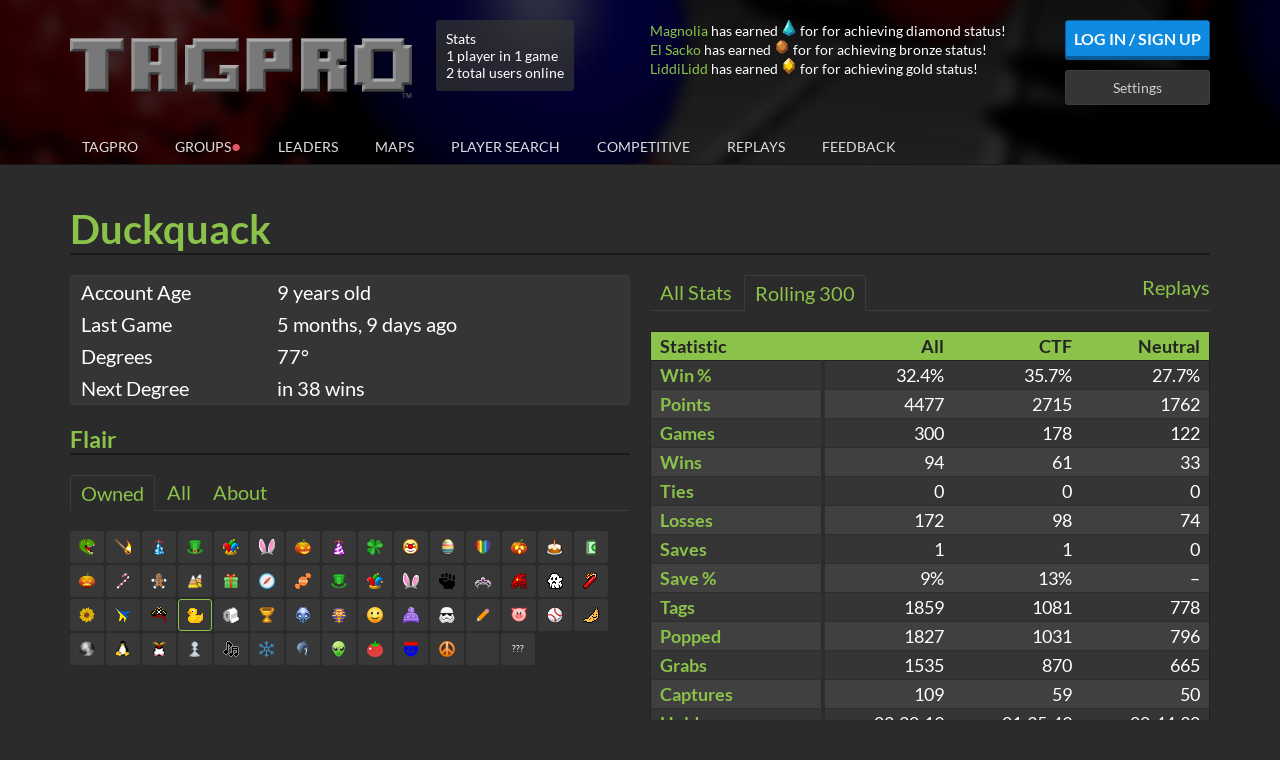

--- FILE ---
content_type: text/html; charset=utf-8
request_url: https://koalabeast.com/profile/588d439cf82717c05acd5c65
body_size: 14318
content:
<!doctype html>
<html lang="en">
    <head>
        <meta charset="utf-8">
        <meta http-equiv="x-ua-compatible" content="ie=edge">
        <title>TagPro Ball: Duckquack</title>

        <meta name="viewport" content="width=device-width, initial-scale=1">

        <meta property="og:title" content="TagPro Ball: Duckquack">
        <meta property="og:image" content="//static.koalabeast.com/images/thumbnail.png">

        <link rel="apple-touch-icon" href="//static.koalabeast.com/images/thumbnail.png">
        <link rel="shortcut icon" href="/favicon.ico">

        <link rel="stylesheet" href="/R-7ac75ed01360-z/stylesheets/bootstrap.css">
        <link rel="stylesheet" href="/R-7ac75ed01360-z/stylesheets/bootstrap-datepicker3.standalone.css">
        <link rel="stylesheet" href="/R-7ac75ed01360-z/stylesheets/bootstrap-select.css">
        <link rel="stylesheet" href="/R-7ac75ed01360-z/stylesheets/style.css">
        <link rel="stylesheet" href="/R-7ac75ed01360-z/stylesheets/font-awesome.css">

        <script src="/R-7ac75ed01360-z/compact/global-profile.js"></script>
        

        <script>
            tagproConfig.serverPort = 3000;
            tagproConfig.serverHost = location.hostname + (tagproConfig.serverPort != 80 ? ':' + tagproConfig.serverPort : '');
            tagproConfig.cookieHost = '.koalabeast.com';
            tagproConfig.cannyToken = '';
        </script>
    </head>
    <body class="body-with-footer">

        <div id="header" class="header">
            <div class="container header-main">
                <div class="row">
                    <div class="col-md-12">
                        <div class="header-top">
                            <div class="row">
                                <div class="col-sm-9 col-md-7 col-lg-6">
                                    <h1 id="logo" class="logo">
                                            <a href="/"><img src="/images/logo.png" alt="TagPro"></a>
                                    </h1>

                                        <div class="server-stats">
                                            <div>Stats</div>
                                            <div>1 player in 1 game
                                            </div>
                                            <div>2 total users online</div>
                                        </div>
                                </div>
                                <div class="col-sm-3 col-md-5 col-lg-6">
                                    <div class="flair-log hidden-sm" id="flair-log">
                                    </div>


                                    <div class="userbar pull-right">
                                            <a id="login-btn" class="btn btn-secondary" href="/login">Log In / Sign Up</a>
                                            <a id="settings-btn" class="btn btn-default" href="/settings">Settings</a>
                                    </div>

                                    <div class="clearfix"></div>
                                </div>
                            </div>
                        </div>
                    </div>
                </div>


                        <div id="site-nav" class="nav">
                            <button class="mobile-menu-toggle" onclick="this.blur();">
                            <svg width="32" height="32" viewBox="0 0 1792 1792" xmlns="http://www.w3.org/2000/svg"><path d="M1664 1344v128q0 26-19 45t-45 19h-1408q-26 0-45-19t-19-45v-128q0-26 19-45t45-19h1408q26 0 45 19t19 45zm0-512v128q0 26-19 45t-45 19h-1408q-26 0-45-19t-19-45v-128q0-26 19-45t45-19h1408q26 0 45 19t19 45zm0-512v128q0 26-19 45t-45 19h-1408q-26 0-45-19t-19-45v-128q0-26 19-45t45-19h1408q26 0 45 19t19 45z"/></svg>
                            </button>
                            <div class="visible-xs clearfix"></div>
                            <ul>
                                <li id="nav-tagpro" class=""><a href="/">TagPro</a></li>
                                <li id="nav-groups" class=""><a href="/groups">Groups<span class="group-indicator groupsAvailable bounce">&#x25cf;</span></a></li>
                                <li id="nav-leaderboards" class=""><a href="/leaders">Leaders</a></li>
                                <li id="nav-maps" class=""><a href="/maps">Maps</a></li>
                                <li id="nav-playersearch" class=""><a href="/playersearch">Player Search</a></li>
                                <li id="nav-competitive" class=""><a href="/competitive">Competitive</a></li>
                                <li id="nav-replays" class=""><a href="/replays">Replays</a></li>
                                <li id="nav-feedback" class=""><a href="/feedback">Feedback<span id="feedback-indicator" style="display: none;" class="group-indicator bounce">&#x25cf;</span></a></li>

                                    <li class="nav-mobile"><a href="/login">Log In / Sign Up</a></li>
                                    <li class="nav-mobile"><a href="/settings">Settings</a></li>
                            </ul>
                        </div>
            </div>
        </div>

        <!-- start userscript site-wide top -->
        <div id="userscript-top" class="hidden">
            <div class="container">
                <div class="row">
                    <div class="col-xs-12 userscript-template hidden">
                    </div>
                </div>
            </div>
        </div>
        <!-- end userscript site-wide top -->

        <div class="container profile">
    <div class="row">
        <div class="col-xs-12">
            <div class="header-title">
                <div class="pull-left profile-name">
                        <span title="Reserved name" class="reserved">
                            Duckquack
                        </span>
                </div>
                <div class="pull-right profile-exit">
                </div>
                <div class="clearfix"></div>
            </div>
        </div>
    </div>
    <div class="row">
        <div class="col-sm-6">
            <div class="profile-detail">
                <table class="table table-hidden">
                    <colgroup>
                        <col span="1" style="width: 35%;">
                        <col span="1" style="width: 65%;">
                    </colgroup>
                    <thead></thead>
                    <tbody>
                        <tr>
                            <td>Account Age</td>
                            <td>
                                <span title="Sun Jan 29 2017 01:21:32 GMT+0000 (Coordinated Universal Time)" data-titledate>
                                        9 years old
                                </span>
                            </td>
                        </tr>

                        <tr>
                            <td>Last Game</td>
                            <td>
                                    <span title="Thu Aug 21 2025 21:01:03 GMT+0000 (Coordinated Universal Time)" data-titledate>
                                        5 months, 9 days ago
                                    </span>
                            </td>
                        </tr>

                        <tr>
                            <td>Degrees</td>
                            <td>77&deg;</td>
                        </tr>

                        <tr>
                            <td>Next Degree</td>
                            <td>
                                in 38 wins
                            </td>
                        </tr>

                    </tbody>
                </table>
            </div>


            <!-- start profile flair -->
            <div class="profile-flair block">
                <h3 class="header-title">Flair</h3>
                <ul class="tab-list">
                    <li class="active" data-tab="owned-flair" data-target="#flair"><a>Owned</a></li>
                    <li class="" data-tab="all-flair" data-target="#flair"><a>All</a></li>
                    <li class="" data-target="#about"><a>About</a></li>
                </ul>
            <div class="tab-content">
                    <div class="tab-pane active" id="flair">
                        <ul class="flair-list ">
                                        <li class="otherFlair">
                                            <div class="flair-item flair-unavailable" data-flair="special.developer">
                                                <span class="flair special-developer" style="background-position: -32px -16px;"></span>
                                                <div class="flair-tooltip">
                                                    <div class="flair-header">
                                                        TagPro Developer
                                                    </div>
                                                    <div class="flair-description">
                                                            Given to TagPro Developers
                                                    </div>
                                                    <div class="flair-footer">
                                                        <div class="flair-type">
                                                            special
                                                        </div>
                                                    </div>
                                                </div>
                                            </div>
                                        </li>
                                        <li class="otherFlair">
                                            <div class="flair-item flair-unavailable" data-flair="special.tpfg">
                                                <span class="flair special-tpfg" style="background-position: -176px -16px;"></span>
                                                <div class="flair-tooltip">
                                                    <div class="flair-header">
                                                        TagPro Future Group
                                                    </div>
                                                    <div class="flair-description">
                                                            This player helps decide the Future of TagPro!
                                                    </div>
                                                    <div class="flair-footer">
                                                        <div class="flair-type">
                                                            special
                                                        </div>
                                                    </div>
                                                </div>
                                            </div>
                                        </li>
                                        <li class="otherFlair">
                                            <div class="flair-item flair-unavailable" data-flair="special.helper">
                                                <span class="flair special-helper" style="background-position: 0px -16px;"></span>
                                                <div class="flair-tooltip">
                                                    <div class="flair-header">
                                                        Community Contributor
                                                    </div>
                                                    <div class="flair-description">
                                                            Awarded to recognize players who have gone above and beyond to help the community
                                                    </div>
                                                    <div class="flair-footer">
                                                        <div class="flair-type">
                                                            special
                                                        </div>
                                                    </div>
                                                </div>
                                            </div>
                                        </li>
                                        <li class="otherFlair">
                                            <div class="flair-item flair-unavailable" data-flair="special.mod">
                                                <span class="flair special-mod" style="background-position: -96px 0px;"></span>
                                                <div class="flair-tooltip">
                                                    <div class="flair-header">
                                                        Moderator
                                                    </div>
                                                    <div class="flair-description">
                                                            This player moderates TagPro
                                                    </div>
                                                    <div class="flair-footer">
                                                        <div class="flair-type">
                                                            special
                                                        </div>
                                                    </div>
                                                </div>
                                            </div>
                                        </li>
                                        <li class="otherFlair">
                                            <div class="flair-item flair-unavailable" data-flair="special.monitor">
                                                <span class="flair special-monitor" style="background-position: -128px 0px;"></span>
                                                <div class="flair-tooltip">
                                                    <div class="flair-header">
                                                        Monitor
                                                    </div>
                                                    <div class="flair-description">
                                                            This player Monitors pubs for the Moderators
                                                    </div>
                                                    <div class="flair-footer">
                                                        <div class="flair-type">
                                                            special
                                                        </div>
                                                    </div>
                                                </div>
                                            </div>
                                        </li>
                                        <li class="otherFlair">
                                            <div class="flair-item flair-unavailable" data-flair="special.mtc">
                                                <span class="flair special-mtc" style="background-position: -112px 0px;"></span>
                                                <div class="flair-tooltip">
                                                    <div class="flair-header">
                                                        Map Tester
                                                    </div>
                                                    <div class="flair-description">
                                                            A difficult job
                                                    </div>
                                                    <div class="flair-footer">
                                                        <div class="flair-type">
                                                            special
                                                        </div>
                                                    </div>
                                                </div>
                                            </div>
                                        </li>
                                        <li class="otherFlair">
                                            <div class="flair-item flair-unavailable" data-flair="special.artist">
                                                <span class="flair special-artist" style="background-position: -80px -16px;"></span>
                                                <div class="flair-tooltip">
                                                    <div class="flair-header">
                                                        Artist
                                                    </div>
                                                    <div class="flair-description">
                                                            This player is a true TagPro artist!
                                                    </div>
                                                    <div class="flair-footer">
                                                        <div class="flair-type">
                                                            special
                                                        </div>
                                                    </div>
                                                </div>
                                            </div>
                                        </li>
                                        <li class="otherFlair">
                                            <div class="flair-item flair-unavailable" data-flair="special.blueprint">
                                                <span class="flair special-blueprint" style="background-position: -144px 0px;"></span>
                                                <div class="flair-tooltip">
                                                    <div class="flair-header">
                                                        Blueprint
                                                    </div>
                                                    <div class="flair-description">
                                                            This player made a good map!
                                                    </div>
                                                    <div class="flair-footer">
                                                        <div class="flair-type">
                                                            special
                                                        </div>
                                                    </div>
                                                </div>
                                            </div>
                                        </li>
                                        <li class="otherFlair">
                                            <div class="flair-item flair-unavailable" data-flair="special.chameleon">
                                                <span class="flair special-chameleon" style="background-position: -160px 0px;"></span>
                                                <div class="flair-tooltip">
                                                    <div class="flair-header">
                                                        Chameleon
                                                    </div>
                                                    <div class="flair-description">
                                                            This player does well with colors! Can you find their texture pack?
                                                    </div>
                                                    <div class="flair-footer">
                                                        <div class="flair-type">
                                                            special
                                                        </div>
                                                    </div>
                                                </div>
                                            </div>
                                        </li>
                                        <li class="otherFlair">
                                            <div class="flair-item flair-unavailable" data-flair="special.gramophone">
                                                <span class="flair special-gramophone" style="background-position: -176px 0px;"></span>
                                                <div class="flair-tooltip">
                                                    <div class="flair-header">
                                                        Gramophone
                                                    </div>
                                                    <div class="flair-description">
                                                            Sounds like this player knows how to make a song!
                                                    </div>
                                                    <div class="flair-footer">
                                                        <div class="flair-type">
                                                            special
                                                        </div>
                                                    </div>
                                                </div>
                                            </div>
                                        </li>
                                        <li class="otherFlair">
                                            <div class="flair-item flair-available" data-flair="special.dinosaur">
                                                <span class="flair special-dinosaur" style="background-position: -160px -16px;"></span>
                                                <div class="flair-tooltip">
                                                    <div class="flair-header">
                                                        Dinosaur
                                                    </div>
                                                    <div class="flair-description">
                                                            Where has the time gone?
                                                    </div>
                                                    <div class="flair-footer">
                                                        <div class="flair-type">
                                                            special
                                                        </div>
                                                    </div>
                                                </div>
                                            </div>
                                        </li>
                                        <li class="otherFlair">
                                            <div class="flair-item flair-unavailable" data-flair="special.fossil">
                                                <span class="flair special-fossil" style="background-position: -144px -16px;"></span>
                                                <div class="flair-tooltip">
                                                    <div class="flair-header">
                                                        Fossil
                                                    </div>
                                                    <div class="flair-description">
                                                            10 years?! 10 YEARS?!
                                                    </div>
                                                    <div class="flair-footer">
                                                        <div class="flair-type">
                                                            special
                                                        </div>
                                                    </div>
                                                </div>
                                            </div>
                                        </li>
                                        <li class="otherFlair">
                                            <div class="flair-item flair-unavailable" data-flair="special.kongregate">
                                                <span class="flair special-kongregate" style="background-position: -96px -16px;"></span>
                                                <div class="flair-tooltip">
                                                    <div class="flair-header">
                                                        Kongregate
                                                    </div>
                                                    <div class="flair-description">
                                                            Thanks for winning 30 games and reviewing on Kongregate
                                                    </div>
                                                    <div class="flair-footer">
                                                        <div class="flair-type">
                                                            special
                                                        </div>
                                                    </div>
                                                </div>
                                            </div>
                                        </li>
                                        <li class="otherFlair">
                                            <div class="flair-item flair-unavailable" data-flair="special.supporter">
                                                <span class="flair special-supporter" style="background-position: -16px -16px;"></span>
                                                <div class="flair-tooltip">
                                                    <div class="flair-header">
                                                        Level 1 Donor
                                                    </div>
                                                    <div class="flair-description">
                                                            This player has donated $10 to TagPro
                                                    </div>
                                                    <div class="flair-footer">
                                                        <div class="flair-type">
                                                            special
                                                        </div>
                                                    </div>
                                                </div>
                                            </div>
                                        </li>
                                        <li class="otherFlair">
                                            <div class="flair-item flair-unavailable" data-flair="special.supporter2">
                                                <span class="flair special-supporter2" style="background-position: -48px -16px;"></span>
                                                <div class="flair-tooltip">
                                                    <div class="flair-header">
                                                        Level 2 Donor
                                                    </div>
                                                    <div class="flair-description">
                                                            This player has donated $40 to TagPro
                                                    </div>
                                                    <div class="flair-footer">
                                                        <div class="flair-type">
                                                            special
                                                        </div>
                                                    </div>
                                                </div>
                                            </div>
                                        </li>
                                        <li class="otherFlair">
                                            <div class="flair-item flair-unavailable" data-flair="special.supporter3">
                                                <span class="flair special-supporter3" style="background-position: -64px -16px;"></span>
                                                <div class="flair-tooltip">
                                                    <div class="flair-header">
                                                        Level 3 Donor
                                                    </div>
                                                    <div class="flair-description">
                                                            This player has donated $100 to TagPro
                                                    </div>
                                                    <div class="flair-footer">
                                                        <div class="flair-type">
                                                            special
                                                        </div>
                                                    </div>
                                                </div>
                                            </div>
                                        </li>
                                        <li class="otherFlair">
                                            <div class="flair-item flair-unavailable" data-flair="special.supporter4">
                                                <span class="flair special-supporter4" style="background-position: -112px -16px;"></span>
                                                <div class="flair-tooltip">
                                                    <div class="flair-header">
                                                        Level 4 Donor
                                                    </div>
                                                    <div class="flair-description">
                                                            This player has donated $200 to TagPro
                                                    </div>
                                                    <div class="flair-footer">
                                                        <div class="flair-type">
                                                            special
                                                        </div>
                                                    </div>
                                                </div>
                                            </div>
                                        </li>
                                        <li class="otherFlair">
                                            <div class="flair-item flair-unavailable" data-flair="special.supporter5">
                                                <span class="flair special-supporter5" style="background-position: -192px 0px;"></span>
                                                <div class="flair-tooltip">
                                                    <div class="flair-header">
                                                        Level 5 Donor
                                                    </div>
                                                    <div class="flair-description">
                                                            This player has donated $300 to TagPro
                                                    </div>
                                                    <div class="flair-footer">
                                                        <div class="flair-type">
                                                            special
                                                        </div>
                                                    </div>
                                                </div>
                                            </div>
                                        </li>
                                        <li class="otherFlair">
                                            <div class="flair-item flair-unavailable" data-flair="special.supporter6">
                                                <span class="flair special-supporter6" style="background-position: -192px -16px;"></span>
                                                <div class="flair-tooltip">
                                                    <div class="flair-header">
                                                        Level 6 Donor
                                                    </div>
                                                    <div class="flair-description">
                                                            This player has donated $400 to TagPro
                                                    </div>
                                                    <div class="flair-footer">
                                                        <div class="flair-type">
                                                            special
                                                        </div>
                                                    </div>
                                                </div>
                                            </div>
                                        </li>
                                        <li class="otherFlair">
                                            <div class="flair-item flair-unavailable" data-flair="special.supporter7">
                                                <span class="flair special-supporter7" style="background-position: -192px -48px;"></span>
                                                <div class="flair-tooltip">
                                                    <div class="flair-header">
                                                        Level 7 Donor
                                                    </div>
                                                    <div class="flair-description">
                                                            This player has donated $500 to TagPro
                                                    </div>
                                                    <div class="flair-footer">
                                                        <div class="flair-type">
                                                            special
                                                        </div>
                                                    </div>
                                                </div>
                                            </div>
                                        </li>
                                            <li class="bundle eventMaster otherFlair" data-bundle=".eventMaster">
                                                <div class="flair-item flair-unavailable" data-flair="special.eventmaster" data-bundle=".eventMaster">
                                                    <span class="flair special-eventmaster" style="background-position: -64px -176px;"></span>
                                                    <div class="flair-tooltip">
                                                        <div class="flair-header">
                                                            Event Master
                                                        </div>
                                                        <div class="flair-description">
                                                                This player collected all the flairz!
                                                        </div>
                                                        <div class="flair-footer">
                                                            <div class="flair-type">
                                                                special
                                                            </div>
                                                        </div>
                                                    </div>
                                                </div>
                                                <div class="bundle-flair bundled">
                                                    <div class="flair-item bundled flair-unavailable" data-flair="special.flairz1" data-bundle=".eventMaster">
                                                        <span class="flair bundled special-flairz1" style="background-position: 0px -32px;"></span>
                                                        <div class="flair-tooltip">
                                                            <div class="flair-header">
                                                                Original Event Master
                                                            </div>
                                                            <div class="flair-description">
                                                                    This player collected all the flairz!
                                                            </div>
                                                            <div class="flair-footer">
                                                                <div class="flair-type">
                                                                    special
                                                                </div>
                                                            </div>
                                                        </div>
                                                    </div>
                                                    <div class="flair-item bundled flair-unavailable" data-flair="special.flairz2" data-bundle=".eventMaster">
                                                        <span class="flair bundled special-flairz2" style="background-position: -112px -32px;"></span>
                                                        <div class="flair-tooltip">
                                                            <div class="flair-header">
                                                                Original Event Master
                                                            </div>
                                                            <div class="flair-description">
                                                                    This player collected all the flairz!
                                                            </div>
                                                            <div class="flair-footer">
                                                                <div class="flair-type">
                                                                    special
                                                                </div>
                                                            </div>
                                                        </div>
                                                    </div>
                                                </div>
                                            </li>
                                        <li class="otherFlair">
                                            <div class="flair-item flair-unavailable" data-flair="special.bitcoin">
                                                <span class="flair special-bitcoin" style="background-position: -128px -16px;"></span>
                                                <div class="flair-tooltip">
                                                    <div class="flair-header">
                                                        Bitcoin Donor (Any Amount)
                                                    </div>
                                                    <div class="flair-description">
                                                            This player donated BTC to TagPro
                                                    </div>
                                                    <div class="flair-footer">
                                                        <div class="flair-type">
                                                            special
                                                        </div>
                                                    </div>
                                                </div>
                                            </div>
                                        </li>
                                        <li class="otherFlair">
                                            <div class="flair-item flair-unavailable" data-flair="special.mobile">
                                                <span class="flair special-mobile" style="background-position: -160px -176px;"></span>
                                                <div class="flair-tooltip">
                                                    <div class="flair-header">
                                                        Mobile Master
                                                    </div>
                                                    <div class="flair-description">
                                                            This player has won at least 3 games using the official TagPro mobile app
                                                    </div>
                                                    <div class="flair-footer">
                                                        <div class="flair-type">
                                                            special
                                                        </div>
                                                    </div>
                                                </div>
                                            </div>
                                        </li>
                                        <li class="otherFlair">
                                            <div class="flair-item flair-unavailable" data-flair="boards.month">
                                                <span class="flair boards-month" style="background-position: -32px 0px;"></span>
                                                <div class="flair-tooltip">
                                                    <div class="flair-header">
                                                        Monthly Leader Board Winner
                                                    </div>
                                                    <div class="flair-description">
                                                            Topped the monthly leaderboard
                                                    </div>
                                                    <div class="flair-footer">
                                                        <div class="flair-type">
                                                            boards
                                                        </div>
                                                    </div>
                                                </div>
                                            </div>
                                        </li>
                                        <li class="otherFlair">
                                            <div class="flair-item flair-unavailable" data-flair="boards.week">
                                                <span class="flair boards-week" style="background-position: -16px 0px;"></span>
                                                <div class="flair-tooltip">
                                                    <div class="flair-header">
                                                        Weekly Leader Board Winner
                                                    </div>
                                                    <div class="flair-description">
                                                            Topped the weekly leaderboard
                                                    </div>
                                                    <div class="flair-footer">
                                                        <div class="flair-type">
                                                            boards
                                                        </div>
                                                    </div>
                                                </div>
                                            </div>
                                        </li>
                                        <li class="otherFlair">
                                            <div class="flair-item flair-unavailable" data-flair="boards.day">
                                                <span class="flair boards-day" style="background-position: 0px 0px;"></span>
                                                <div class="flair-tooltip">
                                                    <div class="flair-header">
                                                        Daily Leader Board Winner
                                                    </div>
                                                    <div class="flair-description">
                                                            Topped the daily leaderboard
                                                    </div>
                                                    <div class="flair-footer">
                                                        <div class="flair-type">
                                                            boards
                                                        </div>
                                                    </div>
                                                </div>
                                            </div>
                                        </li>
                                        <li class="otherFlair">
                                            <div class="flair-item flair-unavailable" data-flair="winRate.insane">
                                                <span class="flair winRate-insane" style="background-position: -80px 0px;"></span>
                                                <div class="flair-tooltip">
                                                    <div class="flair-header">
                                                        Insane Win Rate
                                                    </div>
                                                    <div class="flair-description">
                                                            Achieved 75% win rate for 300 games
                                                    </div>
                                                    <div class="flair-footer">
                                                        <div class="flair-type">
                                                            winRate
                                                        </div>
                                                    </div>
                                                </div>
                                            </div>
                                        </li>
                                        <li class="otherFlair">
                                            <div class="flair-item flair-unavailable" data-flair="winRate.awesome">
                                                <span class="flair winRate-awesome" style="background-position: -64px 0px;"></span>
                                                <div class="flair-tooltip">
                                                    <div class="flair-header">
                                                        Awesome Win Rate
                                                    </div>
                                                    <div class="flair-description">
                                                            Achieved 65% win rate for 300 games
                                                    </div>
                                                    <div class="flair-footer">
                                                        <div class="flair-type">
                                                            winRate
                                                        </div>
                                                    </div>
                                                </div>
                                            </div>
                                        </li>
                                        <li class="otherFlair">
                                            <div class="flair-item flair-unavailable" data-flair="winRate.good">
                                                <span class="flair winRate-good" style="background-position: -48px 0px;"></span>
                                                <div class="flair-tooltip">
                                                    <div class="flair-header">
                                                        Good Win Rate
                                                    </div>
                                                    <div class="flair-description">
                                                            Achieved 55% win rate for 300 games
                                                    </div>
                                                    <div class="flair-footer">
                                                        <div class="flair-type">
                                                            winRate
                                                        </div>
                                                    </div>
                                                </div>
                                            </div>
                                        </li>
                                        <li class="rankedFlair">
                                            <div class="flair-item flair-unavailable" data-flair="ranked.ctfChampion">
                                                <span class="flair ranked-ctfChampion" style="background-position: -128px -192px;"></span>
                                                <div class="flair-tooltip">
                                                    <div class="flair-header">
                                                        Historical CTF Champion (Tier 1-1)
                                                    </div>
                                                    <div class="flair-description">
                                                            Finished a Ranked Capture The Flag season in the highest tier
                                                    </div>
                                                    <div class="flair-footer">
                                                        <div class="flair-type">
                                                            ranked
                                                        </div>
                                                    </div>
                                                </div>
                                            </div>
                                        </li>
                                        <li class="rankedFlair">
                                            <div class="flair-item flair-unavailable" data-flair="ranked.nfChampion">
                                                <span class="flair ranked-nfChampion" style="background-position: -144px -192px;"></span>
                                                <div class="flair-tooltip">
                                                    <div class="flair-header">
                                                        Historical NF Champion (Tier 1-1)
                                                    </div>
                                                    <div class="flair-description">
                                                            Finished a Ranked Neutral Flag season in the highest tier
                                                    </div>
                                                    <div class="flair-footer">
                                                        <div class="flair-type">
                                                            ranked
                                                        </div>
                                                    </div>
                                                </div>
                                            </div>
                                        </li>
                                        <li class="rankedFlair">
                                            <div class="flair-item flair-unavailable" data-flair="ranked.rankedBall">
                                                <span class="flair ranked-rankedBall" style="background-position: -192px -176px;"></span>
                                                <div class="flair-tooltip">
                                                    <div class="flair-header">
                                                        Ranked Ball (Tier 8)
                                                    </div>
                                                    <div class="flair-description">
                                                            Achieved at least tier 8 in the current or previous ranked season
                                                    </div>
                                                    <div class="flair-footer">
                                                        <div class="flair-type">
                                                            ranked
                                                        </div>
                                                    </div>
                                                </div>
                                            </div>
                                        </li>
                                        <li class="rankedFlair">
                                            <div class="flair-item flair-unavailable" data-flair="ranked.iron">
                                                <span class="flair ranked-iron" style="background-position: 0px -192px;"></span>
                                                <div class="flair-tooltip">
                                                    <div class="flair-header">
                                                        Iron (Tier 7)
                                                    </div>
                                                    <div class="flair-description">
                                                            Achieved at least tier 7 in the current or previous ranked season
                                                    </div>
                                                    <div class="flair-footer">
                                                        <div class="flair-type">
                                                            ranked
                                                        </div>
                                                    </div>
                                                </div>
                                            </div>
                                        </li>
                                        <li class="rankedFlair">
                                            <div class="flair-item flair-unavailable" data-flair="ranked.bronze">
                                                <span class="flair ranked-bronze" style="background-position: -16px -192px;"></span>
                                                <div class="flair-tooltip">
                                                    <div class="flair-header">
                                                        Bronze (Tier 6)
                                                    </div>
                                                    <div class="flair-description">
                                                            Achieved at least tier 6 in the current or previous ranked season
                                                    </div>
                                                    <div class="flair-footer">
                                                        <div class="flair-type">
                                                            ranked
                                                        </div>
                                                    </div>
                                                </div>
                                            </div>
                                        </li>
                                        <li class="rankedFlair">
                                            <div class="flair-item flair-unavailable" data-flair="ranked.silver">
                                                <span class="flair ranked-silver" style="background-position: -32px -192px;"></span>
                                                <div class="flair-tooltip">
                                                    <div class="flair-header">
                                                        Silver (Tier 5)
                                                    </div>
                                                    <div class="flair-description">
                                                            Achieved at least tier 5 in the current or previous ranked season
                                                    </div>
                                                    <div class="flair-footer">
                                                        <div class="flair-type">
                                                            ranked
                                                        </div>
                                                    </div>
                                                </div>
                                            </div>
                                        </li>
                                        <li class="rankedFlair">
                                            <div class="flair-item flair-unavailable" data-flair="ranked.gold">
                                                <span class="flair ranked-gold" style="background-position: -48px -192px;"></span>
                                                <div class="flair-tooltip">
                                                    <div class="flair-header">
                                                        Gold (Tier 4)
                                                    </div>
                                                    <div class="flair-description">
                                                            Achieved at least tier 4 in the current or previous ranked season
                                                    </div>
                                                    <div class="flair-footer">
                                                        <div class="flair-type">
                                                            ranked
                                                        </div>
                                                    </div>
                                                </div>
                                            </div>
                                        </li>
                                        <li class="rankedFlair">
                                            <div class="flair-item flair-unavailable" data-flair="ranked.platinum">
                                                <span class="flair ranked-platinum" style="background-position: -64px -192px;"></span>
                                                <div class="flair-tooltip">
                                                    <div class="flair-header">
                                                        Platinum (Tier 3)
                                                    </div>
                                                    <div class="flair-description">
                                                            Achieved at least tier 3 in the current or previous ranked season
                                                    </div>
                                                    <div class="flair-footer">
                                                        <div class="flair-type">
                                                            ranked
                                                        </div>
                                                    </div>
                                                </div>
                                            </div>
                                        </li>
                                        <li class="rankedFlair">
                                            <div class="flair-item flair-unavailable" data-flair="ranked.diamond">
                                                <span class="flair ranked-diamond" style="background-position: -80px -192px;"></span>
                                                <div class="flair-tooltip">
                                                    <div class="flair-header">
                                                        Diamond (Tier 2)
                                                    </div>
                                                    <div class="flair-description">
                                                            Achieved at least tier 2 in the current or previous ranked season
                                                    </div>
                                                    <div class="flair-footer">
                                                        <div class="flair-type">
                                                            ranked
                                                        </div>
                                                    </div>
                                                </div>
                                            </div>
                                        </li>
                                        <li class="rankedFlair">
                                            <div class="flair-item flair-unavailable" data-flair="ranked.contender">
                                                <span class="flair ranked-contender" style="background-position: -96px -192px;"></span>
                                                <div class="flair-tooltip">
                                                    <div class="flair-header">
                                                        TagPro Contender (Tier 1-3)
                                                    </div>
                                                    <div class="flair-description">
                                                            Achieved at least tier 1-3 in the current or previous ranked season
                                                    </div>
                                                    <div class="flair-footer">
                                                        <div class="flair-type">
                                                            ranked
                                                        </div>
                                                    </div>
                                                </div>
                                            </div>
                                        </li>
                                        <li class="rankedFlair">
                                            <div class="flair-item flair-unavailable" data-flair="ranked.challenger">
                                                <span class="flair ranked-challenger" style="background-position: -112px -192px;"></span>
                                                <div class="flair-tooltip">
                                                    <div class="flair-header">
                                                        TagPro Challenger (Tier 1-2)
                                                    </div>
                                                    <div class="flair-description">
                                                            Achieved at least tier 1-2 in the current or previous ranked season
                                                    </div>
                                                    <div class="flair-footer">
                                                        <div class="flair-type">
                                                            ranked
                                                        </div>
                                                    </div>
                                                </div>
                                            </div>
                                        </li>
                                        <li class="rankedFlair">
                                            <div class="flair-item flair-unavailable" data-flair="ranked.champion">
                                                <span class="flair ranked-champion" style="background-position: -112px -192px;"></span>
                                                <div class="flair-tooltip">
                                                    <div class="flair-header">
                                                        TagPro Champion (Tier 1-1)
                                                    </div>
                                                    <div class="flair-description">
                                                            Achieved tier 1-1 in the current or previous ranked season
                                                    </div>
                                                    <div class="flair-footer">
                                                        <div class="flair-type">
                                                            ranked
                                                        </div>
                                                    </div>
                                                </div>
                                            </div>
                                        </li>
                                        <li class="rankedFlair">
                                            <div class="flair-item flair-available" data-flair="ranked.season0">
                                                <span class="flair ranked-season0" style="background-position: -160px -192px;"></span>
                                                <div class="flair-tooltip">
                                                    <div class="flair-header">
                                                        Ranked TagPro, Season 0
                                                    </div>
                                                    <div class="flair-description">
                                                            Stuck around for a full ranked match in season 0
                                                    </div>
                                                    <div class="flair-footer">
                                                        <div class="flair-type">
                                                            ranked
                                                        </div>
                                                    </div>
                                                </div>
                                            </div>
                                        </li>
                                        <li class="eventFlair">
                                            <div class="flair-item flair-available" data-flair="event.birthday">
                                                <span class="flair event-birthday" style="background-position: 0px -32px;"></span>
                                                <div class="flair-tooltip">
                                                    <div class="flair-header">
                                                        Happy Birthday TagPro
                                                    </div>
                                                    <div class="flair-description">
                                                            Awarded for TagPro&#x27;s 1st birthday
                                                    </div>
                                                    <div class="flair-footer">
                                                        <div class="flair-type">
                                                            event
                                                        </div>
                                                    </div>
                                                </div>
                                            </div>
                                        </li>
                                        <li class="eventFlair">
                                            <div class="flair-item flair-available" data-flair="event.stPatricksDay">
                                                <span class="flair event-stPatricksDay" style="background-position: -16px -32px;"></span>
                                                <div class="flair-tooltip">
                                                    <div class="flair-header">
                                                        Lucky You
                                                    </div>
                                                    <div class="flair-description">
                                                            Hattrick for a new hat
                                                    </div>
                                                    <div class="flair-footer">
                                                        <div class="flair-type">
                                                            event
                                                        </div>
                                                    </div>
                                                </div>
                                            </div>
                                        </li>
                                        <li class="eventFlair">
                                            <div class="flair-item flair-available" data-flair="event.aprilFoolsDay">
                                                <span class="flair event-aprilFoolsDay" style="background-position: -32px -32px;"></span>
                                                <div class="flair-tooltip">
                                                    <div class="flair-header">
                                                        How Foolish
                                                    </div>
                                                    <div class="flair-description">
                                                            You&#x27;re a square
                                                    </div>
                                                    <div class="flair-footer">
                                                        <div class="flair-type">
                                                            event
                                                        </div>
                                                    </div>
                                                </div>
                                            </div>
                                        </li>
                                        <li class="eventFlair">
                                            <div class="flair-item flair-available" data-flair="event.easter">
                                                <span class="flair event-easter" style="background-position: -48px -32px;"></span>
                                                <div class="flair-tooltip">
                                                    <div class="flair-header">
                                                        Hare Today, Goon Tomorrow
                                                    </div>
                                                    <div class="flair-description">
                                                            Awarded Easter 2014
                                                    </div>
                                                    <div class="flair-footer">
                                                        <div class="flair-type">
                                                            event
                                                        </div>
                                                    </div>
                                                </div>
                                            </div>
                                        </li>
                                        <li class="eventFlair">
                                            <div class="flair-item flair-unavailable" data-flair="event.hacked">
                                                <span class="flair event-hacked" style="background-position: -64px -32px;"></span>
                                                <div class="flair-tooltip">
                                                    <div class="flair-header">
                                                        UnfortunateSniper Hacks TagPro
                                                    </div>
                                                    <div class="flair-description">
                                                            TagPro​And​LuckySpammer​Sucks​And​UnfortunateSniper​Is​Awesome
                                                    </div>
                                                    <div class="flair-footer">
                                                        <div class="flair-type">
                                                            event
                                                        </div>
                                                    </div>
                                                </div>
                                            </div>
                                        </li>
                                        <li class="eventFlair">
                                            <div class="flair-item flair-available" data-flair="event.halloween">
                                                <span class="flair event-halloween" style="background-position: -80px -32px;"></span>
                                                <div class="flair-tooltip">
                                                    <div class="flair-header">
                                                        So Very Scary
                                                    </div>
                                                    <div class="flair-description">
                                                            Played zombie mode in 2014
                                                    </div>
                                                    <div class="flair-footer">
                                                        <div class="flair-count">
                                                            Count: 3
                                                        </div>
                                                        <div class="flair-type">
                                                            event
                                                        </div>
                                                    </div>
                                                </div>
                                            </div>
                                        </li>
                                        <li class="eventFlair">
                                            <div class="flair-item flair-unavailable" data-flair="event.survivor">
                                                <span class="flair event-survivor" style="background-position: -96px -32px;"></span>
                                                <div class="flair-tooltip">
                                                    <div class="flair-header">
                                                        Daryl Would Be Proud
                                                    </div>
                                                    <div class="flair-description">
                                                            Survived zombie mode in 2014
                                                    </div>
                                                    <div class="flair-footer">
                                                        <div class="flair-type">
                                                            event
                                                        </div>
                                                    </div>
                                                </div>
                                            </div>
                                        </li>
                                        <li class="eventFlair">
                                            <div class="flair-item flair-available" data-flair="event.birthday2">
                                                <span class="flair event-birthday2" style="background-position: -112px -32px;"></span>
                                                <div class="flair-tooltip">
                                                    <div class="flair-header">
                                                        Happy 2nd Birthday TagPro
                                                    </div>
                                                    <div class="flair-description">
                                                            Awarded for TagPro&#x27;s 2nd birthday
                                                    </div>
                                                    <div class="flair-footer">
                                                        <div class="flair-count">
                                                            Count: 5
                                                        </div>
                                                        <div class="flair-type">
                                                            event
                                                        </div>
                                                    </div>
                                                </div>
                                            </div>
                                        </li>
                                        <li class="eventFlair">
                                            <div class="flair-item flair-unavailable" data-flair="event.platformer">
                                                <span class="flair event-platformer" style="background-position: -128px -32px;"></span>
                                                <div class="flair-tooltip">
                                                    <div class="flair-header">
                                                        Tower 1-1 Complete
                                                    </div>
                                                    <div class="flair-description">
                                                            Climbed to the top of the TagPro tower
                                                    </div>
                                                    <div class="flair-footer">
                                                        <div class="flair-type">
                                                            event
                                                        </div>
                                                    </div>
                                                </div>
                                            </div>
                                        </li>
                                        <li class="eventFlair">
                                            <div class="flair-item flair-available" data-flair="event.stPatricksDay2">
                                                <span class="flair event-stPatricksDay2" style="background-position: -144px -32px;"></span>
                                                <div class="flair-tooltip">
                                                    <div class="flair-header">
                                                        Good and Lucky
                                                    </div>
                                                    <div class="flair-description">
                                                            Awarded for St. Patrick&#x27;s Day 2015
                                                    </div>
                                                    <div class="flair-footer">
                                                        <div class="flair-count">
                                                            Count: 1
                                                        </div>
                                                        <div class="flair-type">
                                                            event
                                                        </div>
                                                    </div>
                                                </div>
                                            </div>
                                        </li>
                                        <li class="eventFlair">
                                            <div class="flair-item flair-available" data-flair="event.aprilFoolsDay2">
                                                <span class="flair event-aprilFoolsDay2" style="background-position: -160px -32px;"></span>
                                                <div class="flair-tooltip">
                                                    <div class="flair-header">
                                                        Clowning Around Gravity
                                                    </div>
                                                    <div class="flair-description">
                                                            April Fools 2015
                                                    </div>
                                                    <div class="flair-footer">
                                                        <div class="flair-count">
                                                            Count: 1
                                                        </div>
                                                        <div class="flair-type">
                                                            event
                                                        </div>
                                                    </div>
                                                </div>
                                            </div>
                                        </li>
                                        <li class="eventFlair">
                                            <div class="flair-item flair-available" data-flair="event.easter2">
                                                <span class="flair event-easter2" style="background-position: 0px -48px;"></span>
                                                <div class="flair-tooltip">
                                                    <div class="flair-header">
                                                        Racing For Eggs
                                                    </div>
                                                    <div class="flair-description">
                                                            Played Easter event in 2015
                                                    </div>
                                                    <div class="flair-footer">
                                                        <div class="flair-count">
                                                            Count: 2
                                                        </div>
                                                        <div class="flair-type">
                                                            event
                                                        </div>
                                                    </div>
                                                </div>
                                            </div>
                                        </li>
                                        <li class="eventFlair">
                                            <div class="flair-item flair-unavailable" data-flair="event.carrot">
                                                <span class="flair event-carrot" style="background-position: -16px -48px;"></span>
                                                <div class="flair-tooltip">
                                                    <div class="flair-header">
                                                        Racing For Carrots
                                                    </div>
                                                    <div class="flair-description">
                                                            Raced for the carrot during Easter 2015
                                                    </div>
                                                    <div class="flair-footer">
                                                        <div class="flair-type">
                                                            event
                                                        </div>
                                                    </div>
                                                </div>
                                            </div>
                                        </li>
                                        <li class="eventFlair">
                                            <div class="flair-item flair-available" data-flair="event.lgbt">
                                                <span class="flair event-lgbt" style="background-position: -32px -48px;"></span>
                                                <div class="flair-tooltip">
                                                    <div class="flair-header">
                                                        All balls are created equal!
                                                    </div>
                                                    <div class="flair-description">
                                                            Supreme Court rules in favor of nationwide gay marriage
                                                    </div>
                                                    <div class="flair-footer">
                                                        <div class="flair-count">
                                                            Count: 25
                                                        </div>
                                                        <div class="flair-type">
                                                            event
                                                        </div>
                                                    </div>
                                                </div>
                                            </div>
                                        </li>
                                        <li class="eventFlair">
                                            <div class="flair-item flair-available" data-flair="event.halloween2">
                                                <span class="flair event-halloween2" style="background-position: -48px -48px;"></span>
                                                <div class="flair-tooltip">
                                                    <div class="flair-header">
                                                        Easy as Pumpkin Pie
                                                    </div>
                                                    <div class="flair-description">
                                                            Played in zombie event 2015
                                                    </div>
                                                    <div class="flair-footer">
                                                        <div class="flair-count">
                                                            Count: 2
                                                        </div>
                                                        <div class="flair-type">
                                                            event
                                                        </div>
                                                    </div>
                                                </div>
                                            </div>
                                        </li>
                                        <li class="eventFlair">
                                            <div class="flair-item flair-unavailable" data-flair="event.dootdoot">
                                                <span class="flair event-dootdoot" style="background-position: -80px -48px;"></span>
                                                <div class="flair-tooltip">
                                                    <div class="flair-header">
                                                        DOOT DOOT
                                                    </div>
                                                    <div class="flair-description">
                                                            Good bones and calcium will come to you
                                                    </div>
                                                    <div class="flair-footer">
                                                        <div class="flair-type">
                                                            event
                                                        </div>
                                                    </div>
                                                </div>
                                            </div>
                                        </li>
                                        <li class="eventFlair">
                                            <div class="flair-item flair-unavailable" data-flair="event.survivor2">
                                                <span class="flair event-survivor2" style="background-position: -64px -48px;"></span>
                                                <div class="flair-tooltip">
                                                    <div class="flair-header">
                                                        Lighter Than a Duck
                                                    </div>
                                                    <div class="flair-description">
                                                            2015 zombie mode survivor
                                                    </div>
                                                    <div class="flair-footer">
                                                        <div class="flair-type">
                                                            event
                                                        </div>
                                                    </div>
                                                </div>
                                            </div>
                                        </li>
                                        <li class="eventFlair">
                                            <div class="flair-item flair-available" data-flair="event.birthday3">
                                                <span class="flair event-birthday3" style="background-position: -96px -48px;"></span>
                                                <div class="flair-tooltip">
                                                    <div class="flair-header">
                                                        Happy 3rd Birthday TagPro
                                                    </div>
                                                    <div class="flair-description">
                                                            Awarded for TagPro&#x27;s 3rd Birthday
                                                    </div>
                                                    <div class="flair-footer">
                                                        <div class="flair-count">
                                                            Count: 3
                                                        </div>
                                                        <div class="flair-type">
                                                            event
                                                        </div>
                                                    </div>
                                                </div>
                                            </div>
                                        </li>
                                        <li class="eventFlair">
                                            <div class="flair-item flair-unavailable" data-flair="event.platformer2">
                                                <span class="flair event-platformer2" style="background-position: -112px -48px;"></span>
                                                <div class="flair-tooltip">
                                                    <div class="flair-header">
                                                        Tower 1-2 Complete
                                                    </div>
                                                    <div class="flair-description">
                                                            But our princess is in another castle
                                                    </div>
                                                    <div class="flair-footer">
                                                        <div class="flair-type">
                                                            event
                                                        </div>
                                                    </div>
                                                </div>
                                            </div>
                                        </li>
                                        <li class="eventFlair">
                                            <div class="flair-item flair-available" data-flair="event.stPatricksDay3">
                                                <span class="flair event-stPatricksDay3" style="background-position: -128px -48px;"></span>
                                                <div class="flair-tooltip">
                                                    <div class="flair-header">
                                                        Pup Drunk
                                                    </div>
                                                    <div class="flair-description">
                                                            TagPro celebrates St Patrick&#x27;s Day
                                                    </div>
                                                    <div class="flair-footer">
                                                        <div class="flair-count">
                                                            Count: 1
                                                        </div>
                                                        <div class="flair-type">
                                                            event
                                                        </div>
                                                    </div>
                                                </div>
                                            </div>
                                        </li>
                                        <li class="eventFlair">
                                            <div class="flair-item flair-unavailable" data-flair="event.easter3_1">
                                                <span class="flair event-easter3_1" style="background-position: -144px -48px;"></span>
                                                <div class="flair-tooltip">
                                                    <div class="flair-header">
                                                        Participation Egg
                                                    </div>
                                                    <div class="flair-description">
                                                            Awarded for TagPro&#x27;s 2016 Easter event
                                                    </div>
                                                    <div class="flair-footer">
                                                        <div class="flair-type">
                                                            event
                                                        </div>
                                                    </div>
                                                </div>
                                            </div>
                                        </li>
                                        <li class="eventFlair">
                                            <div class="flair-item flair-unavailable" data-flair="event.easter3_2">
                                                <span class="flair event-easter3_2" style="background-position: -160px -48px;"></span>
                                                <div class="flair-tooltip">
                                                    <div class="flair-header">
                                                        Valued Member Egg
                                                    </div>
                                                    <div class="flair-description">
                                                            Dank Sniper
                                                    </div>
                                                    <div class="flair-footer">
                                                        <div class="flair-type">
                                                            event
                                                        </div>
                                                    </div>
                                                </div>
                                            </div>
                                        </li>
                                        <li class="eventFlair">
                                            <div class="flair-item flair-unavailable" data-flair="event.easter3_3">
                                                <span class="flair event-easter3_3" style="background-position: 0px -64px;"></span>
                                                <div class="flair-tooltip">
                                                    <div class="flair-header">
                                                        Bounty Hunter Egg
                                                    </div>
                                                    <div class="flair-description">
                                                            Sniiiiiiiped!
                                                    </div>
                                                    <div class="flair-footer">
                                                        <div class="flair-type">
                                                            event
                                                        </div>
                                                    </div>
                                                </div>
                                            </div>
                                        </li>
                                        <li class="eventFlair">
                                            <div class="flair-item flair-available" data-flair="event.halloween3">
                                                <span class="flair event-halloween3" style="background-position: -16px -64px;"></span>
                                                <div class="flair-tooltip">
                                                    <div class="flair-header">
                                                        Really? Another Pumpkin?
                                                    </div>
                                                    <div class="flair-description">
                                                            Played in zombie event 2016
                                                    </div>
                                                    <div class="flair-footer">
                                                        <div class="flair-count">
                                                            Count: 9
                                                        </div>
                                                        <div class="flair-type">
                                                            event
                                                        </div>
                                                    </div>
                                                </div>
                                            </div>
                                        </li>
                                        <li class="eventFlair">
                                            <div class="flair-item flair-unavailable" data-flair="event.brains">
                                                <span class="flair event-brains" style="background-position: -32px -64px;"></span>
                                                <div class="flair-tooltip">
                                                    <div class="flair-header">
                                                        MMM... Brains
                                                    </div>
                                                    <div class="flair-description">
                                                            It’s not that bad when fried
                                                    </div>
                                                    <div class="flair-footer">
                                                        <div class="flair-type">
                                                            event
                                                        </div>
                                                    </div>
                                                </div>
                                            </div>
                                        </li>
                                        <li class="eventFlair">
                                            <div class="flair-item flair-unavailable" data-flair="event.survivor3">
                                                <span class="flair event-survivor3" style="background-position: -48px -64px;"></span>
                                                <div class="flair-tooltip">
                                                    <div class="flair-header">
                                                        Backstabber
                                                    </div>
                                                    <div class="flair-description">
                                                            How can you live with yourself?
                                                    </div>
                                                    <div class="flair-footer">
                                                        <div class="flair-type">
                                                            event
                                                        </div>
                                                    </div>
                                                </div>
                                            </div>
                                        </li>
                                        <li class="eventFlair">
                                            <div class="flair-item flair-available" data-flair="event.candycane">
                                                <span class="flair event-candycane" style="background-position: -64px -64px;"></span>
                                                <div class="flair-tooltip">
                                                    <div class="flair-header">
                                                        Cheap Christmas Candy
                                                    </div>
                                                    <div class="flair-description">
                                                            Common Christmas 2016 present
                                                    </div>
                                                    <div class="flair-footer">
                                                        <div class="flair-count">
                                                            Count: 2
                                                        </div>
                                                        <div class="flair-type">
                                                            event
                                                        </div>
                                                    </div>
                                                </div>
                                            </div>
                                        </li>
                                        <li class="eventFlair">
                                            <div class="flair-item flair-available" data-flair="event.gingerbread">
                                                <span class="flair event-gingerbread" style="background-position: -80px -64px;"></span>
                                                <div class="flair-tooltip">
                                                    <div class="flair-header">
                                                        You Could Catch Me!
                                                    </div>
                                                    <div class="flair-description">
                                                            Rare Christmas 2016 present
                                                    </div>
                                                    <div class="flair-footer">
                                                        <div class="flair-count">
                                                            Count: 1
                                                        </div>
                                                        <div class="flair-type">
                                                            event
                                                        </div>
                                                    </div>
                                                </div>
                                            </div>
                                        </li>
                                        <li class="eventFlair">
                                            <div class="flair-item flair-unavailable" data-flair="event.santahat">
                                                <span class="flair event-santahat" style="background-position: -96px -64px;"></span>
                                                <div class="flair-tooltip">
                                                    <div class="flair-header">
                                                        Ho! Ho! Ho!
                                                    </div>
                                                    <div class="flair-description">
                                                            Coveted Christmas 2016 present
                                                    </div>
                                                    <div class="flair-footer">
                                                        <div class="flair-type">
                                                            event
                                                        </div>
                                                    </div>
                                                </div>
                                            </div>
                                        </li>
                                        <li class="eventFlair">
                                            <div class="flair-item flair-unavailable" data-flair="event.birthday4">
                                                <span class="flair event-birthday4" style="background-position: -112px -64px;"></span>
                                                <div class="flair-tooltip">
                                                    <div class="flair-header">
                                                        Happy 4th Birthday TagPro
                                                    </div>
                                                    <div class="flair-description">
                                                            Awarded for TagPro&#x27;s 4th Birthday
                                                    </div>
                                                    <div class="flair-footer">
                                                        <div class="flair-type">
                                                            event
                                                        </div>
                                                    </div>
                                                </div>
                                            </div>
                                        </li>
                                        <li class="eventFlair">
                                            <div class="flair-item flair-unavailable" data-flair="event.platformer3">
                                                <span class="flair event-platformer3" style="background-position: -128px -64px;"></span>
                                                <div class="flair-tooltip">
                                                    <div class="flair-header">
                                                        Tower 1-3 Complete
                                                    </div>
                                                    <div class="flair-description">
                                                            It&#x27;s on like Donkey Kong
                                                    </div>
                                                    <div class="flair-footer">
                                                        <div class="flair-type">
                                                            event
                                                        </div>
                                                    </div>
                                                </div>
                                            </div>
                                        </li>
                                        <li class="eventFlair">
                                            <div class="flair-item flair-unavailable" data-flair="event.purplecarrot">
                                                <span class="flair event-purplecarrot" style="background-position: -144px -64px;"></span>
                                                <div class="flair-tooltip">
                                                    <div class="flair-header">
                                                        WOAH! It&#x27;s real!
                                                    </div>
                                                    <div class="flair-description">
                                                            $%#!... this is impossible.
                                                    </div>
                                                    <div class="flair-footer">
                                                        <div class="flair-type">
                                                            event
                                                        </div>
                                                    </div>
                                                </div>
                                            </div>
                                        </li>
                                        <li class="eventFlair">
                                            <div class="flair-item flair-unavailable" data-flair="event.soccerball">
                                                <span class="flair event-soccerball" style="background-position: -192px -32px;"></span>
                                                <div class="flair-tooltip">
                                                    <div class="flair-header">
                                                        Soccer Ball
                                                    </div>
                                                    <div class="flair-description">
                                                            Eggball 2017 - Fake Football
                                                    </div>
                                                    <div class="flair-footer">
                                                        <div class="flair-type">
                                                            event
                                                        </div>
                                                    </div>
                                                </div>
                                            </div>
                                        </li>
                                        <li class="eventFlair">
                                            <div class="flair-item flair-unavailable" data-flair="event.football">
                                                <span class="flair event-football" style="background-position: -176px -32px;"></span>
                                                <div class="flair-tooltip">
                                                    <div class="flair-header">
                                                        Football
                                                    </div>
                                                    <div class="flair-description">
                                                            Eggball 2017 - Real Football
                                                    </div>
                                                    <div class="flair-footer">
                                                        <div class="flair-type">
                                                            event
                                                        </div>
                                                    </div>
                                                </div>
                                            </div>
                                        </li>
                                        <li class="eventFlair">
                                            <div class="flair-item flair-available" data-flair="event.candycorn">
                                                <span class="flair event-candycorn" style="background-position: -160px -64px;"></span>
                                                <div class="flair-tooltip">
                                                    <div class="flair-header">
                                                        Delicious Candy Corn
                                                    </div>
                                                    <div class="flair-description">
                                                            Made in 1911
                                                    </div>
                                                    <div class="flair-footer">
                                                        <div class="flair-count">
                                                            Count: 1
                                                        </div>
                                                        <div class="flair-type">
                                                            event
                                                        </div>
                                                    </div>
                                                </div>
                                            </div>
                                        </li>
                                        <li class="eventFlair">
                                            <div class="flair-item flair-unavailable" data-flair="event.halloween4">
                                                <span class="flair event-halloween4" style="background-position: -176px -64px;"></span>
                                                <div class="flair-tooltip">
                                                    <div class="flair-header">
                                                        Bat
                                                    </div>
                                                    <div class="flair-description">
                                                            I am vengeance! I am the night!
                                                    </div>
                                                    <div class="flair-footer">
                                                        <div class="flair-type">
                                                            event
                                                        </div>
                                                    </div>
                                                </div>
                                            </div>
                                        </li>
                                        <li class="eventFlair">
                                            <div class="flair-item flair-unavailable" data-flair="event.survivor4">
                                                <span class="flair event-survivor4" style="background-position: -192px -64px;"></span>
                                                <div class="flair-tooltip">
                                                    <div class="flair-header">
                                                        Jack
                                                    </div>
                                                    <div class="flair-description">
                                                            The Pumpkin King
                                                    </div>
                                                    <div class="flair-footer">
                                                        <div class="flair-type">
                                                            event
                                                        </div>
                                                    </div>
                                                </div>
                                            </div>
                                        </li>
                                        <li class="eventFlair">
                                            <div class="flair-item flair-available" data-flair="event.birthday5">
                                                <span class="flair event-birthday5" style="background-position: 0px -128px;"></span>
                                                <div class="flair-tooltip">
                                                    <div class="flair-header">
                                                        Happy 5th Birthday TagPro
                                                    </div>
                                                    <div class="flair-description">
                                                            Awarded for TagPro&#x27;s 5th Birthday
                                                    </div>
                                                    <div class="flair-footer">
                                                        <div class="flair-count">
                                                            Count: 3
                                                        </div>
                                                        <div class="flair-type">
                                                            event
                                                        </div>
                                                    </div>
                                                </div>
                                            </div>
                                        </li>
                                        <li class="eventFlair">
                                            <div class="flair-item flair-unavailable" data-flair="event.coin">
                                                <span class="flair event-coin" style="background-position: -16px -128px;"></span>
                                                <div class="flair-tooltip">
                                                    <div class="flair-header">
                                                        Coin
                                                    </div>
                                                    <div class="flair-description">
                                                            Awarded for good team work
                                                    </div>
                                                    <div class="flair-footer">
                                                        <div class="flair-type">
                                                            event
                                                        </div>
                                                    </div>
                                                </div>
                                            </div>
                                        </li>
                                        <li class="eventFlair">
                                            <div class="flair-item flair-unavailable" data-flair="event.block">
                                                <span class="flair event-block" style="background-position: -32px -128px;"></span>
                                                <div class="flair-tooltip">
                                                    <div class="flair-header">
                                                        Question Block
                                                    </div>
                                                    <div class="flair-description">
                                                            Awarded for incredible team work!
                                                    </div>
                                                    <div class="flair-footer">
                                                        <div class="flair-type">
                                                            event
                                                        </div>
                                                    </div>
                                                </div>
                                            </div>
                                        </li>
                                        <li class="eventFlair">
                                            <div class="flair-item flair-available" data-flair="event.worldJoiner">
                                                <span class="flair event-worldJoiner" style="background-position: -48px -128px;"></span>
                                                <div class="flair-tooltip">
                                                    <div class="flair-header">
                                                        Compass
                                                    </div>
                                                    <div class="flair-description">
                                                            Awarded for extensively testing the world joiner
                                                    </div>
                                                    <div class="flair-footer">
                                                        <div class="flair-type">
                                                            event
                                                        </div>
                                                    </div>
                                                </div>
                                            </div>
                                        </li>
                                        <li class="eventFlair">
                                            <div class="flair-item flair-unavailable" data-flair="event.fall">
                                                <span class="flair event-fall" style="background-position: -64px -128px;"></span>
                                                <div class="flair-tooltip">
                                                    <div class="flair-header">
                                                        Golden Fall Leaf
                                                    </div>
                                                    <div class="flair-description">
                                                            It&#x27;s the time of year again...
                                                    </div>
                                                    <div class="flair-footer">
                                                        <div class="flair-type">
                                                            event
                                                        </div>
                                                    </div>
                                                </div>
                                            </div>
                                        </li>
                                        <li class="eventFlair">
                                            <div class="flair-item flair-unavailable" data-flair="event.halloween5">
                                                <span class="flair event-halloween5" style="background-position: -80px -128px;"></span>
                                                <div class="flair-tooltip">
                                                    <div class="flair-header">
                                                        Jimmy
                                                    </div>
                                                    <div class="flair-description">
                                                            I&#x27;ve got my eye on you!
                                                    </div>
                                                    <div class="flair-footer">
                                                        <div class="flair-type">
                                                            event
                                                        </div>
                                                    </div>
                                                </div>
                                            </div>
                                        </li>
                                        <li class="eventFlair">
                                            <div class="flair-item flair-unavailable" data-flair="event.survivor5">
                                                <span class="flair event-survivor5" style="background-position: -96px -128px;"></span>
                                                <div class="flair-tooltip">
                                                    <div class="flair-header">
                                                        Cleaver
                                                    </div>
                                                    <div class="flair-description">
                                                            How can you live with yourself? Again?
                                                    </div>
                                                    <div class="flair-footer">
                                                        <div class="flair-type">
                                                            event
                                                        </div>
                                                    </div>
                                                </div>
                                            </div>
                                        </li>
                                        <li class="eventFlair">
                                            <div class="flair-item flair-unavailable" data-flair="event.xmastree">
                                                <span class="flair event-xmastree" style="background-position: -112px -128px;"></span>
                                                <div class="flair-tooltip">
                                                    <div class="flair-header">
                                                        Christmas Tree
                                                    </div>
                                                    <div class="flair-description">
                                                            Oh Christmas Tree! Oh Christmas Tree!
                                                    </div>
                                                    <div class="flair-footer">
                                                        <div class="flair-type">
                                                            event
                                                        </div>
                                                    </div>
                                                </div>
                                            </div>
                                        </li>
                                        <li class="eventFlair">
                                            <div class="flair-item flair-unavailable" data-flair="event.lambda">
                                                <span class="flair event-lambda" style="background-position: -128px -128px;"></span>
                                                <div class="flair-tooltip">
                                                    <div class="flair-header">
                                                        ylambda
                                                    </div>
                                                    <div class="flair-description">
                                                            Celebrate the developer ylambda&#x27;s birthday!
                                                    </div>
                                                    <div class="flair-footer">
                                                        <div class="flair-type">
                                                            event
                                                        </div>
                                                    </div>
                                                </div>
                                            </div>
                                        </li>
                                        <li class="eventFlair">
                                            <div class="flair-item flair-available" data-flair="event.pbcandy">
                                                <span class="flair event-pbcandy" style="background-position: -144px -128px;"></span>
                                                <div class="flair-tooltip">
                                                    <div class="flair-header">
                                                        Gross Peanut Butter Candy
                                                    </div>
                                                    <div class="flair-description">
                                                            I&#x27;d rather eat brains...
                                                    </div>
                                                    <div class="flair-footer">
                                                        <div class="flair-count">
                                                            Count: 4
                                                        </div>
                                                        <div class="flair-type">
                                                            event
                                                        </div>
                                                    </div>
                                                </div>
                                            </div>
                                        </li>
                                        <li class="eventFlair">
                                            <div class="flair-item flair-unavailable" data-flair="event.halloween6">
                                                <span class="flair event-halloween6" style="background-position: -160px -128px;"></span>
                                                <div class="flair-tooltip">
                                                    <div class="flair-header">
                                                        Zombie Head Trophy
                                                    </div>
                                                    <div class="flair-description">
                                                            Teamwork for the win!
                                                    </div>
                                                    <div class="flair-footer">
                                                        <div class="flair-type">
                                                            event
                                                        </div>
                                                    </div>
                                                </div>
                                            </div>
                                        </li>
                                        <li class="eventFlair">
                                            <div class="flair-item flair-unavailable" data-flair="event.survivor6">
                                                <span class="flair event-survivor6" style="background-position: -176px -128px;"></span>
                                                <div class="flair-tooltip">
                                                    <div class="flair-header">
                                                        Jimmywise Mask
                                                    </div>
                                                    <div class="flair-description">
                                                            They all float down there. But not you.
                                                    </div>
                                                    <div class="flair-footer">
                                                        <div class="flair-type">
                                                            event
                                                        </div>
                                                    </div>
                                                </div>
                                            </div>
                                        </li>
                                        <li class="eventFlair">
                                            <div class="flair-item flair-available" data-flair="event.covid19stPatricksDay">
                                                <span class="flair event-covid19stPatricksDay" style="background-position: -176px -112px;"></span>
                                                <div class="flair-tooltip">
                                                    <div class="flair-header">
                                                        Counterfeit Leprechaun Hat
                                                    </div>
                                                    <div class="flair-description">
                                                            Awarded for 50 wins during COVID-19 event 2020
                                                    </div>
                                                    <div class="flair-footer">
                                                        <div class="flair-type">
                                                            event
                                                        </div>
                                                    </div>
                                                </div>
                                            </div>
                                        </li>
                                        <li class="eventFlair">
                                            <div class="flair-item flair-available" data-flair="event.covid19aprilFoolsDay">
                                                <span class="flair event-covid19aprilFoolsDay" style="background-position: -192px -112px;"></span>
                                                <div class="flair-tooltip">
                                                    <div class="flair-header">
                                                        Counterfeit Jester Hat
                                                    </div>
                                                    <div class="flair-description">
                                                            Awarded for 100 wins during COVID-19 event 2020
                                                    </div>
                                                    <div class="flair-footer">
                                                        <div class="flair-type">
                                                            event
                                                        </div>
                                                    </div>
                                                </div>
                                            </div>
                                        </li>
                                        <li class="eventFlair">
                                            <div class="flair-item flair-available" data-flair="event.covid19easter">
                                                <span class="flair event-covid19easter" style="background-position: -160px -112px;"></span>
                                                <div class="flair-tooltip">
                                                    <div class="flair-header">
                                                        Counterfeit Bunny Ears
                                                    </div>
                                                    <div class="flair-description">
                                                            Awarded for 150 wins during COVID-19 event 2020
                                                    </div>
                                                    <div class="flair-footer">
                                                        <div class="flair-type">
                                                            event
                                                        </div>
                                                    </div>
                                                </div>
                                            </div>
                                        </li>
                                        <li class="eventFlair">
                                            <div class="flair-item flair-unavailable" data-flair="event.loveAndHealth">
                                                <span class="flair event-loveAndHealth" style="background-position: -192px -128px;"></span>
                                                <div class="flair-tooltip">
                                                    <div class="flair-header">
                                                        Stay Safe Flair
                                                    </div>
                                                    <div class="flair-description">
                                                            Awarded for 200 wins during COVID-19 event 2020
                                                    </div>
                                                    <div class="flair-footer">
                                                        <div class="flair-type">
                                                            event
                                                        </div>
                                                    </div>
                                                </div>
                                            </div>
                                        </li>
                                        <li class="eventFlair">
                                            <div class="flair-item flair-available" data-flair="event.blm">
                                                <span class="flair event-blm" style="background-position: 0px -144px;"></span>
                                                <div class="flair-tooltip">
                                                    <div class="flair-header">
                                                        Fight Injustice Flair
                                                    </div>
                                                    <div class="flair-description">
                                                            Make the world a better place
                                                    </div>
                                                    <div class="flair-footer">
                                                        <div class="flair-type">
                                                            event
                                                        </div>
                                                    </div>
                                                </div>
                                            </div>
                                        </li>
                                        <li class="eventFlair">
                                            <div class="flair-item flair-unavailable" data-flair="event.tombstone">
                                                <span class="flair event-tombstone" style="background-position: -16px -144px;"></span>
                                                <div class="flair-tooltip">
                                                    <div class="flair-header">
                                                        Tombstone
                                                    </div>
                                                    <div class="flair-description">
                                                            Seven years of this and always a zombie
                                                    </div>
                                                    <div class="flair-footer">
                                                        <div class="flair-type">
                                                            event
                                                        </div>
                                                    </div>
                                                </div>
                                            </div>
                                        </li>
                                        <li class="eventFlair">
                                            <div class="flair-item flair-unavailable" data-flair="event.halloween7">
                                                <span class="flair event-halloween7" style="background-position: -32px -144px;"></span>
                                                <div class="flair-tooltip">
                                                    <div class="flair-header">
                                                        Rat
                                                    </div>
                                                    <div class="flair-description">
                                                            Are rats team players?
                                                    </div>
                                                    <div class="flair-footer">
                                                        <div class="flair-type">
                                                            event
                                                        </div>
                                                    </div>
                                                </div>
                                            </div>
                                        </li>
                                        <li class="eventFlair">
                                            <div class="flair-item flair-unavailable" data-flair="event.survivor7">
                                                <span class="flair event-survivor7" style="background-position: -48px -144px;"></span>
                                                <div class="flair-tooltip">
                                                    <div class="flair-header">
                                                        Vampire
                                                    </div>
                                                    <div class="flair-description">
                                                            They never seen you coming
                                                    </div>
                                                    <div class="flair-footer">
                                                        <div class="flair-type">
                                                            event
                                                        </div>
                                                    </div>
                                                </div>
                                            </div>
                                        </li>
                                        <li class="eventFlair">
                                            <div class="flair-item flair-unavailable" data-flair="event.donkey">
                                                <span class="flair event-donkey" style="background-position: -64px -144px;"></span>
                                                <div class="flair-tooltip">
                                                    <div class="flair-header">
                                                        Ogre
                                                    </div>
                                                    <div class="flair-description">
                                                            Somebody once told me, a ball was gonna roll me
                                                    </div>
                                                    <div class="flair-footer">
                                                        <div class="flair-type">
                                                            event
                                                        </div>
                                                    </div>
                                                </div>
                                            </div>
                                        </li>
                                        <li class="eventFlair">
                                            <div class="flair-item flair-available" data-flair="event.tiara">
                                                <span class="flair event-tiara" style="background-position: -80px -144px;"></span>
                                                <div class="flair-tooltip">
                                                    <div class="flair-header">
                                                        Tiara
                                                    </div>
                                                    <div class="flair-description">
                                                            You&#x27;re halfway to the top
                                                    </div>
                                                    <div class="flair-footer">
                                                        <div class="flair-count">
                                                            Count: 1
                                                        </div>
                                                        <div class="flair-type">
                                                            event
                                                        </div>
                                                    </div>
                                                </div>
                                            </div>
                                        </li>
                                        <li class="eventFlair">
                                            <div class="flair-item flair-available" data-flair="event.dragon">
                                                <span class="flair event-dragon" style="background-position: -96px -144px;"></span>
                                                <div class="flair-tooltip">
                                                    <div class="flair-header">
                                                        Dragon
                                                    </div>
                                                    <div class="flair-description">
                                                            You slayed the dragon!
                                                    </div>
                                                    <div class="flair-footer">
                                                        <div class="flair-count">
                                                            Count: 1
                                                        </div>
                                                        <div class="flair-type">
                                                            event
                                                        </div>
                                                    </div>
                                                </div>
                                            </div>
                                        </li>
                                        <li class="eventFlair">
                                            <div class="flair-item flair-unavailable" data-flair="event.reaper">
                                                <span class="flair event-reaper" style="background-position: -112px -144px;"></span>
                                                <div class="flair-tooltip">
                                                    <div class="flair-header">
                                                        Reaper
                                                    </div>
                                                    <div class="flair-description">
                                                            That Jimmy had a family!
                                                    </div>
                                                    <div class="flair-footer">
                                                        <div class="flair-type">
                                                            event
                                                        </div>
                                                    </div>
                                                </div>
                                            </div>
                                        </li>
                                        <li class="eventFlair">
                                            <div class="flair-item flair-unavailable" data-flair="event.devilHorns">
                                                <span class="flair event-devilHorns" style="background-position: -128px -144px;"></span>
                                                <div class="flair-tooltip">
                                                    <div class="flair-header">
                                                        Devil Horns
                                                    </div>
                                                    <div class="flair-description">
                                                            You teamed up and massacred all of the Jimmys. Are you proud of yourself???
                                                    </div>
                                                    <div class="flair-footer">
                                                        <div class="flair-type">
                                                            event
                                                        </div>
                                                    </div>
                                                </div>
                                            </div>
                                        </li>
                                        <li class="eventFlair">
                                            <div class="flair-item flair-available" data-flair="event.ghost">
                                                <span class="flair event-ghost" style="background-position: -144px -144px;"></span>
                                                <div class="flair-tooltip">
                                                    <div class="flair-header">
                                                        Ghost
                                                    </div>
                                                    <div class="flair-description">
                                                            oooooOOOOOooooo!
                                                    </div>
                                                    <div class="flair-footer">
                                                        <div class="flair-count">
                                                            Count: 1
                                                        </div>
                                                        <div class="flair-type">
                                                            event
                                                        </div>
                                                    </div>
                                                </div>
                                            </div>
                                        </li>
                                        <li class="eventFlair">
                                            <div class="flair-item flair-available" data-flair="event.pumpkinCollector">
                                                <span class="flair event-pumpkinCollector" style="background-position: -160px -144px;"></span>
                                                <div class="flair-tooltip">
                                                    <div class="flair-header">
                                                        Pumpkin Collector
                                                    </div>
                                                    <div class="flair-description">
                                                            You hogged all the pumpkins for yourself!
                                                    </div>
                                                    <div class="flair-footer">
                                                        <div class="flair-count">
                                                            Count: 1
                                                        </div>
                                                        <div class="flair-type">
                                                            event
                                                        </div>
                                                    </div>
                                                </div>
                                            </div>
                                        </li>
                                        <li class="eventFlair">
                                            <div class="flair-item flair-available" data-flair="event.ukraineSunflower">
                                                <span class="flair event-ukraineSunflower" style="background-position: -176px -144px;"></span>
                                                <div class="flair-tooltip">
                                                    <div class="flair-header">
                                                        Ukrainian Sunflower
                                                    </div>
                                                    <div class="flair-description">
                                                            You brought seeds to a gunfight and won
                                                    </div>
                                                    <div class="flair-footer">
                                                        <div class="flair-type">
                                                            event
                                                        </div>
                                                    </div>
                                                </div>
                                            </div>
                                        </li>
                                        <li class="eventFlair">
                                            <div class="flair-item flair-available" data-flair="event.ukraineFighter">
                                                <span class="flair event-ukraineFighter" style="background-position: -192px -144px;"></span>
                                                <div class="flair-tooltip">
                                                    <div class="flair-header">
                                                        Ukrainian Fighter
                                                    </div>
                                                    <div class="flair-description">
                                                            Russian warship, go pop yourself
                                                    </div>
                                                    <div class="flair-footer">
                                                        <div class="flair-type">
                                                            event
                                                        </div>
                                                    </div>
                                                </div>
                                            </div>
                                        </li>
                                        <li class="eventFlair">
                                            <div class="flair-item flair-available" data-flair="event.piratehat">
                                                <span class="flair event-piratehat" style="background-position: 0px -160px;"></span>
                                                <div class="flair-tooltip">
                                                    <div class="flair-header">
                                                        Pirate Hat
                                                    </div>
                                                    <div class="flair-description">
                                                            Arrrrrgh, halfway there...
                                                    </div>
                                                    <div class="flair-footer">
                                                        <div class="flair-count">
                                                            Count: 2
                                                        </div>
                                                        <div class="flair-type">
                                                            event
                                                        </div>
                                                    </div>
                                                </div>
                                            </div>
                                        </li>
                                        <li class="eventFlair">
                                            <div class="flair-item flair-unavailable" data-flair="event.parrot">
                                                <span class="flair event-parrot" style="background-position: -16px -160px;"></span>
                                                <div class="flair-tooltip">
                                                    <div class="flair-header">
                                                        Parrot
                                                    </div>
                                                    <div class="flair-description">
                                                            You freed your pet parrot!
                                                    </div>
                                                    <div class="flair-footer">
                                                        <div class="flair-type">
                                                            event
                                                        </div>
                                                    </div>
                                                </div>
                                            </div>
                                        </li>
                                        <li class="eventFlair">
                                            <div class="flair-item flair-unavailable" data-flair="event.shark">
                                                <span class="flair event-shark" style="background-position: -32px -160px;"></span>
                                                <div class="flair-tooltip">
                                                    <div class="flair-header">
                                                        Shark
                                                    </div>
                                                    <div class="flair-description">
                                                            You escaped from the Jaws of death, and got its head!
                                                    </div>
                                                    <div class="flair-footer">
                                                        <div class="flair-type">
                                                            event
                                                        </div>
                                                    </div>
                                                </div>
                                            </div>
                                        </li>
                                        <li class="eventFlair">
                                            <div class="flair-item selected flair-available random" data-flair="event.duck">
                                                <span class="flair event-duck" style="background-position: -176px -48px;"></span>
                                                <div class="flair-tooltip">
                                                    <div class="flair-header">
                                                        Duck
                                                    </div>
                                                    <div class="flair-description">
                                                            In honor of our ducking quacktastic neighbours during /r/place!
                                                    </div>
                                                    <div class="flair-footer">
                                                        <div class="flair-type">
                                                            event
                                                        </div>
                                                    </div>
                                                </div>
                                            </div>
                                        </li>
                                        <li class="eventFlair">
                                            <div class="flair-item flair-available" data-flair="event.bossJimmy1">
                                                <span class="flair event-bossJimmy1" style="background-position: -48px -176px;"></span>
                                                <div class="flair-tooltip">
                                                    <div class="flair-header">
                                                        Fancy Double Ply Idol
                                                    </div>
                                                    <div class="flair-description">
                                                            Defeated Boss Jimmy
                                                    </div>
                                                    <div class="flair-footer">
                                                        <div class="flair-count">
                                                            Count: 1
                                                        </div>
                                                        <div class="flair-type">
                                                            event
                                                        </div>
                                                    </div>
                                                </div>
                                            </div>
                                        </li>
                                        <li class="eventFlair">
                                            <div class="flair-item flair-available" data-flair="event.bossJimmy2">
                                                <span class="flair event-bossJimmy2" style="background-position: 0px -176px;"></span>
                                                <div class="flair-tooltip">
                                                    <div class="flair-header">
                                                        It&#x27;s Just a Flesh Wound Idol
                                                    </div>
                                                    <div class="flair-description">
                                                            Defeated Boss Jimmy with a single idol
                                                    </div>
                                                    <div class="flair-footer">
                                                        <div class="flair-count">
                                                            Count: 1
                                                        </div>
                                                        <div class="flair-type">
                                                            event
                                                        </div>
                                                    </div>
                                                </div>
                                            </div>
                                        </li>
                                        <li class="eventFlair">
                                            <div class="flair-item flair-available" data-flair="event.bossJimmy3">
                                                <span class="flair event-bossJimmy3" style="background-position: -16px -176px;"></span>
                                                <div class="flair-tooltip">
                                                    <div class="flair-header">
                                                        You Just Brought a Knife to an Idol Fight
                                                    </div>
                                                    <div class="flair-description">
                                                            Defeated Boss Jimmy with two idols
                                                    </div>
                                                    <div class="flair-footer">
                                                        <div class="flair-count">
                                                            Count: 1
                                                        </div>
                                                        <div class="flair-type">
                                                            event
                                                        </div>
                                                    </div>
                                                </div>
                                            </div>
                                        </li>
                                        <li class="eventFlair">
                                            <div class="flair-item flair-available" data-flair="event.bossJimmy4">
                                                <span class="flair event-bossJimmy4" style="background-position: -32px -176px;"></span>
                                                <div class="flair-tooltip">
                                                    <div class="flair-header">
                                                        Pharaoh-well Jimmy Idol
                                                    </div>
                                                    <div class="flair-description">
                                                            Defeated Boss Jimmy with all idols
                                                    </div>
                                                    <div class="flair-footer">
                                                        <div class="flair-count">
                                                            Count: 1
                                                        </div>
                                                        <div class="flair-type">
                                                            event
                                                        </div>
                                                    </div>
                                                </div>
                                            </div>
                                        </li>
                                        <li class="eventFlair">
                                            <div class="flair-item flair-unavailable" data-flair="event.redditBlackout">
                                                <span class="flair event-redditBlackout" style="background-position: -80px -176px;"></span>
                                                <div class="flair-tooltip">
                                                    <div class="flair-header">
                                                        /r/TagPro goes dark
                                                    </div>
                                                    <div class="flair-description">
                                                            Standing up for Reddit&#x27;s 3rd party apps and volunteer moderators
                                                    </div>
                                                    <div class="flair-footer">
                                                        <div class="flair-type">
                                                            event
                                                        </div>
                                                    </div>
                                                </div>
                                            </div>
                                        </li>
                                        <li class="eventFlair">
                                            <div class="flair-item flair-available" data-flair="event.smiley">
                                                <span class="flair event-smiley" style="background-position: -96px -176px;"></span>
                                                <div class="flair-tooltip">
                                                    <div class="flair-header">
                                                        Smile
                                                    </div>
                                                    <div class="flair-description">
                                                            Don&#x27;t forget to smile on World Smile Day!
                                                    </div>
                                                    <div class="flair-footer">
                                                        <div class="flair-type">
                                                            event
                                                        </div>
                                                    </div>
                                                </div>
                                            </div>
                                        </li>
                                        <li class="eventFlair">
                                            <div class="flair-item flair-unavailable" data-flair="event.cheezedoodle">
                                                <span class="flair event-cheezedoodle" style="background-position: -144px -176px;"></span>
                                                <div class="flair-tooltip">
                                                    <div class="flair-header">
                                                        Cheezedoodle
                                                    </div>
                                                    <div class="flair-description">
                                                            Celebrate Cheezedoodle&#x27;s birthday!
                                                    </div>
                                                    <div class="flair-footer">
                                                        <div class="flair-type">
                                                            event
                                                        </div>
                                                    </div>
                                                </div>
                                            </div>
                                        </li>
                                        <li class="eventFlair">
                                            <div class="flair-item flair-unavailable" data-flair="event.antlers">
                                                <span class="flair event-antlers" style="background-position: -192px -80px;"></span>
                                                <div class="flair-tooltip">
                                                    <div class="flair-header">
                                                        Antlers
                                                    </div>
                                                    <div class="flair-description">
                                                            What do you call a deer with no eyes? No eye dear.
                                                    </div>
                                                    <div class="flair-footer">
                                                        <div class="flair-type">
                                                            event
                                                        </div>
                                                    </div>
                                                </div>
                                            </div>
                                        </li>
                                        <li class="eventFlair">
                                            <div class="flair-item flair-unavailable" data-flair="event.hotChocolate">
                                                <span class="flair event-hotChocolate" style="background-position: -176px -80px;"></span>
                                                <div class="flair-tooltip">
                                                    <div class="flair-header">
                                                        Hot Chocolate
                                                    </div>
                                                    <div class="flair-description">
                                                            Drop it like it&#x27;s hot
                                                    </div>
                                                    <div class="flair-footer">
                                                        <div class="flair-type">
                                                            event
                                                        </div>
                                                    </div>
                                                </div>
                                            </div>
                                        </li>
                                        <li class="eventFlair">
                                            <div class="flair-item flair-unavailable" data-flair="event.hockeySticks">
                                                <span class="flair event-hockeySticks" style="background-position: -192px -96px;"></span>
                                                <div class="flair-tooltip">
                                                    <div class="flair-header">
                                                        Hockey Sticks
                                                    </div>
                                                    <div class="flair-description">
                                                            Can&#x27;t play ice hockey without a stick, or can you?
                                                    </div>
                                                    <div class="flair-footer">
                                                        <div class="flair-type">
                                                            event
                                                        </div>
                                                    </div>
                                                </div>
                                            </div>
                                        </li>
                                        <li class="eventFlair">
                                            <div class="flair-item flair-available" data-flair="event.hockeyHatTrick">
                                                <span class="flair event-hockeyHatTrick" style="background-position: -176px -96px;"></span>
                                                <div class="flair-tooltip">
                                                    <div class="flair-header">
                                                        Winter Hat
                                                    </div>
                                                    <div class="flair-description">
                                                            Hats off to you!
                                                    </div>
                                                    <div class="flair-footer">
                                                        <div class="flair-count">
                                                            Count: 1
                                                        </div>
                                                        <div class="flair-type">
                                                            event
                                                        </div>
                                                    </div>
                                                </div>
                                            </div>
                                        </li>
                                        <li class="eventFlair">
                                            <div class="flair-item flair-available" data-flair="event.stormtrooper">
                                                <span class="flair event-stormtrooper" style="background-position: -112px -176px;"></span>
                                                <div class="flair-tooltip">
                                                    <div class="flair-header">
                                                        Stormtrooper
                                                    </div>
                                                    <div class="flair-description">
                                                            May the Fourth be with you
                                                    </div>
                                                    <div class="flair-footer">
                                                        <div class="flair-type">
                                                            event
                                                        </div>
                                                    </div>
                                                </div>
                                            </div>
                                        </li>
                                        <li class="eventFlair">
                                            <div class="flair-item flair-unavailable" data-flair="event.popsicle">
                                                <span class="flair event-popsicle" style="background-position: -128px -176px;"></span>
                                                <div class="flair-tooltip">
                                                    <div class="flair-header">
                                                        Popsicle
                                                    </div>
                                                    <div class="flair-description">
                                                            Still poppin&#x27; in summer
                                                    </div>
                                                    <div class="flair-footer">
                                                        <div class="flair-type">
                                                            event
                                                        </div>
                                                    </div>
                                                </div>
                                            </div>
                                        </li>
                                        <li class="degreeFlair">
                                            <div class="flair-item flair-available" data-flair="degree.pencil">
                                                <span class="flair degree-pencil" style="background-position: -48px -112px;"></span>
                                                <div class="flair-tooltip">
                                                    <div class="flair-header">
                                                        Pencil
                                                    </div>
                                                    <div class="flair-description">
                                                            Awarded for reaching 2&deg;.
                                                    </div>
                                                    <div class="flair-footer">
                                                        <div class="flair-type">
                                                            degree
                                                        </div>
                                                    </div>
                                                </div>
                                            </div>
                                        </li>
                                        <li class="degreeFlair">
                                            <div class="flair-item flair-available" data-flair="degree.bacon">
                                                <span class="flair degree-bacon" style="background-position: 0px -80px;"></span>
                                                <div class="flair-tooltip">
                                                    <div class="flair-header">
                                                        Bacon
                                                    </div>
                                                    <div class="flair-description">
                                                            Awarded for reaching 6&deg;.
                                                    </div>
                                                    <div class="flair-footer">
                                                        <div class="flair-type">
                                                            degree
                                                        </div>
                                                    </div>
                                                </div>
                                            </div>
                                        </li>
                                        <li class="degreeFlair">
                                            <div class="flair-item flair-available" data-flair="degree.baseball">
                                                <span class="flair degree-baseball" style="background-position: -64px -112px;"></span>
                                                <div class="flair-tooltip">
                                                    <div class="flair-header">
                                                        Baseball
                                                    </div>
                                                    <div class="flair-description">
                                                            Awarded for reaching 9&deg;.
                                                    </div>
                                                    <div class="flair-footer">
                                                        <div class="flair-type">
                                                            degree
                                                        </div>
                                                    </div>
                                                </div>
                                            </div>
                                        </li>
                                        <li class="degreeFlair">
                                            <div class="flair-item flair-available" data-flair="degree.banada">
                                                <span class="flair degree-banada" style="background-position: -48px -160px;"></span>
                                                <div class="flair-tooltip">
                                                    <div class="flair-header">
                                                        Banada
                                                    </div>
                                                    <div class="flair-description">
                                                            Awarded for reaching 10&deg;.
                                                    </div>
                                                    <div class="flair-footer">
                                                        <div class="flair-type">
                                                            degree
                                                        </div>
                                                    </div>
                                                </div>
                                            </div>
                                        </li>
                                        <li class="degreeFlair">
                                            <div class="flair-item flair-available" data-flair="degree.moon">
                                                <span class="flair degree-moon" style="background-position: -16px -80px;"></span>
                                                <div class="flair-tooltip">
                                                    <div class="flair-header">
                                                        Moon
                                                    </div>
                                                    <div class="flair-description">
                                                            Awarded for reaching 11&deg;.
                                                    </div>
                                                    <div class="flair-footer">
                                                        <div class="flair-type">
                                                            degree
                                                        </div>
                                                    </div>
                                                </div>
                                            </div>
                                        </li>
                                        <li class="degreeFlair">
                                            <div class="flair-item flair-available" data-flair="degree.penguin">
                                                <span class="flair degree-penguin" style="background-position: -112px -96px;"></span>
                                                <div class="flair-tooltip">
                                                    <div class="flair-header">
                                                        Penguin
                                                    </div>
                                                    <div class="flair-description">
                                                            Awarded for reaching 17&deg;.
                                                    </div>
                                                    <div class="flair-footer">
                                                        <div class="flair-type">
                                                            degree
                                                        </div>
                                                    </div>
                                                </div>
                                            </div>
                                        </li>
                                        <li class="degreeFlair">
                                            <div class="flair-item flair-available" data-flair="degree.rockhopper">
                                                <span class="flair degree-rockhopper" style="background-position: -176px -176px;"></span>
                                                <div class="flair-tooltip">
                                                    <div class="flair-header">
                                                        Rockhopper
                                                    </div>
                                                    <div class="flair-description">
                                                            Awarded for reaching 18&deg;.
                                                    </div>
                                                    <div class="flair-footer">
                                                        <div class="flair-type">
                                                            degree
                                                        </div>
                                                    </div>
                                                </div>
                                            </div>
                                        </li>
                                        <li class="degreeFlair">
                                            <div class="flair-item flair-available" data-flair="degree.chesspiece">
                                                <span class="flair degree-chesspiece" style="background-position: -192px -160px;"></span>
                                                <div class="flair-tooltip">
                                                    <div class="flair-header">
                                                        Chess Piece
                                                    </div>
                                                    <div class="flair-description">
                                                            Awarded for reaching 20&deg;.
                                                    </div>
                                                    <div class="flair-footer">
                                                        <div class="flair-type">
                                                            degree
                                                        </div>
                                                    </div>
                                                </div>
                                            </div>
                                        </li>
                                        <li class="degreeFlair">
                                            <div class="flair-item flair-available" data-flair="degree.musicnotes">
                                                <span class="flair degree-musicnotes" style="background-position: -64px -160px;"></span>
                                                <div class="flair-tooltip">
                                                    <div class="flair-header">
                                                        Music Notes
                                                    </div>
                                                    <div class="flair-description">
                                                            Awarded for reaching 24&deg;.
                                                    </div>
                                                    <div class="flair-footer">
                                                        <div class="flair-type">
                                                            degree
                                                        </div>
                                                    </div>
                                                </div>
                                            </div>
                                        </li>
                                        <li class="degreeFlair">
                                            <div class="flair-item flair-available" data-flair="degree.freezing">
                                                <span class="flair degree-freezing" style="background-position: -32px -80px;"></span>
                                                <div class="flair-tooltip">
                                                    <div class="flair-header">
                                                        Freezing
                                                    </div>
                                                    <div class="flair-description">
                                                            Awarded for reaching 32&deg;.
                                                    </div>
                                                    <div class="flair-footer">
                                                        <div class="flair-type">
                                                            degree
                                                        </div>
                                                    </div>
                                                </div>
                                            </div>
                                        </li>
                                        <li class="degreeFlair">
                                            <div class="flair-item flair-available" data-flair="degree.dolphin">
                                                <span class="flair degree-dolphin" style="background-position: -48px -80px;"></span>
                                                <div class="flair-tooltip">
                                                    <div class="flair-header">
                                                        Dolphin
                                                    </div>
                                                    <div class="flair-description">
                                                            Awarded for reaching 42&deg;.
                                                    </div>
                                                    <div class="flair-footer">
                                                        <div class="flair-type">
                                                            degree
                                                        </div>
                                                    </div>
                                                </div>
                                            </div>
                                        </li>
                                        <li class="degreeFlair">
                                            <div class="flair-item flair-available" data-flair="degree.alien">
                                                <span class="flair degree-alien" style="background-position: -64px -80px;"></span>
                                                <div class="flair-tooltip">
                                                    <div class="flair-header">
                                                        Alien
                                                    </div>
                                                    <div class="flair-description">
                                                            Awarded for reaching 51&deg;.
                                                    </div>
                                                    <div class="flair-footer">
                                                        <div class="flair-type">
                                                            degree
                                                        </div>
                                                    </div>
                                                </div>
                                            </div>
                                        </li>
                                        <li class="degreeFlair">
                                            <div class="flair-item flair-available" data-flair="degree.tomato">
                                                <span class="flair degree-tomato" style="background-position: -80px -112px;"></span>
                                                <div class="flair-tooltip">
                                                    <div class="flair-header">
                                                        Tomato
                                                    </div>
                                                    <div class="flair-description">
                                                            Awarded for reaching 57&deg;.
                                                    </div>
                                                    <div class="flair-footer">
                                                        <div class="flair-type">
                                                            degree
                                                        </div>
                                                    </div>
                                                </div>
                                            </div>
                                        </li>
                                        <li class="degreeFlair">
                                            <div class="flair-item flair-available" data-flair="degree.roadsign">
                                                <span class="flair degree-roadsign" style="background-position: -80px -80px;"></span>
                                                <div class="flair-tooltip">
                                                    <div class="flair-header">
                                                        Road Sign
                                                    </div>
                                                    <div class="flair-description">
                                                            Awarded for reaching 66&deg;.
                                                    </div>
                                                    <div class="flair-footer">
                                                        <div class="flair-type">
                                                            degree
                                                        </div>
                                                    </div>
                                                </div>
                                            </div>
                                        </li>
                                        <li class="degreeFlair">
                                            <div class="flair-item flair-available" data-flair="degree.peace">
                                                <span class="flair degree-peace" style="background-position: -96px -80px;"></span>
                                                <div class="flair-tooltip">
                                                    <div class="flair-header">
                                                        Peace
                                                    </div>
                                                    <div class="flair-description">
                                                            Awarded for reaching 69&deg;.
                                                    </div>
                                                    <div class="flair-footer">
                                                        <div class="flair-type">
                                                            degree
                                                        </div>
                                                    </div>
                                                </div>
                                            </div>
                                        </li>
                                        <li class="degreeFlair">
                                            <div class="flair-item flair-unavailable" data-flair="degree.magma">
                                                <span class="flair degree-magma" style="background-position: -128px -96px;"></span>
                                                <div class="flair-wins-remaining" data-progress="80.65268065268066">
                                                    <div class="flair-progress-bar"></div>
                                                </div>
                                                <div class="flair-tooltip">
                                                    <div class="flair-header">
                                                        Magma
                                                    </div>
                                                    <div class="flair-description">
                                                            Awarded for reaching 79&deg;. Only 83 wins to go!
                                                    </div>
                                                    <div class="flair-footer">
                                                        <div class="flair-type">
                                                            degree
                                                        </div>
                                                    </div>
                                                </div>
                                            </div>
                                        </li>
                                        <li class="degreeFlair">
                                            <div class="flair-item flair-unavailable" data-flair="degree.flux">
                                                <span class="flair degree-flux" style="background-position: -112px -80px;"></span>
                                                <div class="flair-tooltip">
                                                    <div class="flair-header">
                                                        Flux Capacitor
                                                    </div>
                                                    <div class="flair-description">
                                                            Awarded for reaching 88&deg;.
                                                    </div>
                                                    <div class="flair-footer">
                                                        <div class="flair-type">
                                                            degree
                                                        </div>
                                                    </div>
                                                </div>
                                            </div>
                                        </li>
                                        <li class="degreeFlair">
                                            <div class="flair-item flair-unavailable" data-flair="degree.microphone">
                                                <span class="flair degree-microphone" style="background-position: -128px -80px;"></span>
                                                <div class="flair-tooltip">
                                                    <div class="flair-header">
                                                        Microphone
                                                    </div>
                                                    <div class="flair-description">
                                                            Awarded for reaching 98&deg;.
                                                    </div>
                                                    <div class="flair-footer">
                                                        <div class="flair-type">
                                                            degree
                                                        </div>
                                                    </div>
                                                </div>
                                            </div>
                                        </li>
                                        <li class="degreeFlair">
                                            <div class="flair-item flair-unavailable" data-flair="degree.boiling">
                                                <span class="flair degree-boiling" style="background-position: -144px -80px;"></span>
                                                <div class="flair-tooltip">
                                                    <div class="flair-header">
                                                        Boiling
                                                    </div>
                                                    <div class="flair-description">
                                                            Awarded for reaching 100&deg;.
                                                    </div>
                                                    <div class="flair-footer">
                                                        <div class="flair-type">
                                                            degree
                                                        </div>
                                                    </div>
                                                </div>
                                            </div>
                                        </li>
                                        <li class="degreeFlair">
                                            <div class="flair-item flair-unavailable" data-flair="degree.dalmatians">
                                                <span class="flair degree-dalmatians" style="background-position: 0px -96px;"></span>
                                                <div class="flair-tooltip">
                                                    <div class="flair-header">
                                                        Dalmatians
                                                    </div>
                                                    <div class="flair-description">
                                                            Awarded for reaching 101&deg;.
                                                    </div>
                                                    <div class="flair-footer">
                                                        <div class="flair-type">
                                                            degree
                                                        </div>
                                                    </div>
                                                </div>
                                            </div>
                                        </li>
                                        <li class="degreeFlair">
                                            <div class="flair-item flair-unavailable" data-flair="degree.lightning1">
                                                <span class="flair degree-lightning1" style="background-position: -96px -112px;"></span>
                                                <div class="flair-tooltip">
                                                    <div class="flair-header">
                                                        Yellow Lightning
                                                    </div>
                                                    <div class="flair-description">
                                                            Awarded for reaching 110&deg;.
                                                    </div>
                                                    <div class="flair-footer">
                                                        <div class="flair-type">
                                                            degree
                                                        </div>
                                                    </div>
                                                </div>
                                            </div>
                                        </li>
                                        <li class="degreeFlair">
                                            <div class="flair-item flair-unavailable" data-flair="degree.abc">
                                                <span class="flair degree-abc" style="background-position: -16px -96px;"></span>
                                                <div class="flair-tooltip">
                                                    <div class="flair-header">
                                                        ABC
                                                    </div>
                                                    <div class="flair-description">
                                                            Awarded for reaching 123&deg;.
                                                    </div>
                                                    <div class="flair-footer">
                                                        <div class="flair-type">
                                                            degree
                                                        </div>
                                                    </div>
                                                </div>
                                            </div>
                                        </li>
                                        <li class="degreeFlair">
                                            <div class="flair-item flair-unavailable" data-flair="degree.plane">
                                                <span class="flair degree-plane" style="background-position: -144px -96px;"></span>
                                                <div class="flair-tooltip">
                                                    <div class="flair-header">
                                                        Plane
                                                    </div>
                                                    <div class="flair-description">
                                                            Awarded for reaching 130&deg;.
                                                    </div>
                                                    <div class="flair-footer">
                                                        <div class="flair-type">
                                                            degree
                                                        </div>
                                                    </div>
                                                </div>
                                            </div>
                                        </li>
                                        <li class="degreeFlair">
                                            <div class="flair-item flair-unavailable" data-flair="degree.boombox">
                                                <span class="flair degree-boombox" style="background-position: -176px -160px;"></span>
                                                <div class="flair-tooltip">
                                                    <div class="flair-header">
                                                        Boombox
                                                    </div>
                                                    <div class="flair-description">
                                                            Awarded for reaching 138&deg;.
                                                    </div>
                                                    <div class="flair-footer">
                                                        <div class="flair-type">
                                                            degree
                                                        </div>
                                                    </div>
                                                </div>
                                            </div>
                                        </li>
                                        <li class="degreeFlair">
                                            <div class="flair-item flair-unavailable" data-flair="degree.love">
                                                <span class="flair degree-love" style="background-position: -32px -96px;"></span>
                                                <div class="flair-tooltip">
                                                    <div class="flair-header">
                                                        Love
                                                    </div>
                                                    <div class="flair-description">
                                                            Awarded for reaching 143&deg;.
                                                    </div>
                                                    <div class="flair-footer">
                                                        <div class="flair-type">
                                                            degree
                                                        </div>
                                                    </div>
                                                </div>
                                            </div>
                                        </li>
                                        <li class="degreeFlair">
                                            <div class="flair-item flair-unavailable" data-flair="degree.pokemon">
                                                <span class="flair degree-pokemon" style="background-position: -48px -96px;"></span>
                                                <div class="flair-tooltip">
                                                    <div class="flair-header">
                                                        Pokemon
                                                    </div>
                                                    <div class="flair-description">
                                                            Awarded for reaching 151&deg;.
                                                    </div>
                                                    <div class="flair-footer">
                                                        <div class="flair-type">
                                                            degree
                                                        </div>
                                                    </div>
                                                </div>
                                            </div>
                                        </li>
                                        <li class="degreeFlair">
                                            <div class="flair-item flair-unavailable" data-flair="degree.phi">
                                                <span class="flair degree-phi" style="background-position: -64px -96px;"></span>
                                                <div class="flair-tooltip">
                                                    <div class="flair-header">
                                                        Phi
                                                    </div>
                                                    <div class="flair-description">
                                                            Awarded for reaching 162&deg;.
                                                    </div>
                                                    <div class="flair-footer">
                                                        <div class="flair-type">
                                                            degree
                                                        </div>
                                                    </div>
                                                </div>
                                            </div>
                                        </li>
                                        <li class="degreeFlair">
                                            <div class="flair-item flair-unavailable" data-flair="degree.uturn">
                                                <span class="flair degree-uturn" style="background-position: -80px -96px;"></span>
                                                <div class="flair-tooltip">
                                                    <div class="flair-header">
                                                        U Turn
                                                    </div>
                                                    <div class="flair-description">
                                                            Awarded for reaching 180&deg;.
                                                    </div>
                                                    <div class="flair-footer">
                                                        <div class="flair-type">
                                                            degree
                                                        </div>
                                                    </div>
                                                </div>
                                            </div>
                                        </li>
                                        <li class="degreeFlair">
                                            <div class="flair-item flair-unavailable" data-flair="degree.world">
                                                <span class="flair degree-world" style="background-position: -96px -96px;"></span>
                                                <div class="flair-tooltip">
                                                    <div class="flair-header">
                                                        World
                                                    </div>
                                                    <div class="flair-description">
                                                            Awarded for reaching 196&deg;.
                                                    </div>
                                                    <div class="flair-footer">
                                                        <div class="flair-type">
                                                            degree
                                                        </div>
                                                    </div>
                                                </div>
                                            </div>
                                        </li>
                                        <li class="degreeFlair">
                                            <div class="flair-item flair-unavailable" data-flair="degree.bones">
                                                <span class="flair degree-bones" style="background-position: -128px -112px;"></span>
                                                <div class="flair-tooltip">
                                                    <div class="flair-header">
                                                        Bones
                                                    </div>
                                                    <div class="flair-description">
                                                            Awarded for reaching 206&deg;.
                                                    </div>
                                                    <div class="flair-footer">
                                                        <div class="flair-type">
                                                            degree
                                                        </div>
                                                    </div>
                                                </div>
                                            </div>
                                        </li>
                                        <li class="degreeFlair">
                                            <div class="flair-item flair-unavailable" data-flair="degree.boiling2">
                                                <span class="flair degree-boiling2" style="background-position: -160px -80px;"></span>
                                                <div class="flair-tooltip">
                                                    <div class="flair-header">
                                                        Boiling 2
                                                    </div>
                                                    <div class="flair-description">
                                                            Awarded for reaching 212&deg;.
                                                    </div>
                                                    <div class="flair-footer">
                                                        <div class="flair-type">
                                                            degree
                                                        </div>
                                                    </div>
                                                </div>
                                            </div>
                                        </li>
                                        <li class="degreeFlair">
                                            <div class="flair-item flair-unavailable" data-flair="degree.lightning2">
                                                <span class="flair degree-lightning2" style="background-position: -112px -112px;"></span>
                                                <div class="flair-tooltip">
                                                    <div class="flair-header">
                                                        Blue Lightning
                                                    </div>
                                                    <div class="flair-description">
                                                            Awarded for reaching 220&deg;.
                                                    </div>
                                                    <div class="flair-footer">
                                                        <div class="flair-type">
                                                            degree
                                                        </div>
                                                    </div>
                                                </div>
                                            </div>
                                        </li>
                                        <li class="degreeFlair">
                                            <div class="flair-item flair-unavailable" data-flair="degree.magnifyingglass">
                                                <span class="flair degree-magnifyingglass" style="background-position: -160px -160px;"></span>
                                                <div class="flair-tooltip">
                                                    <div class="flair-header">
                                                        Magnifying Glass
                                                    </div>
                                                    <div class="flair-description">
                                                            Awarded for reaching 221&deg;.
                                                    </div>
                                                    <div class="flair-footer">
                                                        <div class="flair-type">
                                                            degree
                                                        </div>
                                                    </div>
                                                </div>
                                            </div>
                                        </li>
                                        <li class="degreeFlair">
                                            <div class="flair-item flair-unavailable" data-flair="degree.atomic">
                                                <span class="flair degree-atomic" style="background-position: -160px -96px;"></span>
                                                <div class="flair-tooltip">
                                                    <div class="flair-header">
                                                        Uranium
                                                    </div>
                                                    <div class="flair-description">
                                                            Awarded for reaching 238&deg;.
                                                    </div>
                                                    <div class="flair-footer">
                                                        <div class="flair-type">
                                                            degree
                                                        </div>
                                                    </div>
                                                </div>
                                            </div>
                                        </li>
                                        <li class="degreeFlair">
                                            <div class="flair-item flair-unavailable" data-flair="degree.hourglass">
                                                <span class="flair degree-hourglass" style="background-position: -144px -160px;"></span>
                                                <div class="flair-tooltip">
                                                    <div class="flair-header">
                                                        Hourglass
                                                    </div>
                                                    <div class="flair-description">
                                                            Awarded for reaching 247&deg;.
                                                    </div>
                                                    <div class="flair-footer">
                                                        <div class="flair-type">
                                                            degree
                                                        </div>
                                                    </div>
                                                </div>
                                            </div>
                                        </li>
                                        <li class="degreeFlair">
                                            <div class="flair-item flair-unavailable" data-flair="degree.rainbow">
                                                <span class="flair degree-rainbow" style="background-position: -80px -160px;"></span>
                                                <div class="flair-tooltip">
                                                    <div class="flair-header">
                                                        Rainbow
                                                    </div>
                                                    <div class="flair-description">
                                                            Awarded for reaching 255&deg;.
                                                    </div>
                                                    <div class="flair-footer">
                                                        <div class="flair-type">
                                                            degree
                                                        </div>
                                                    </div>
                                                </div>
                                            </div>
                                        </li>
                                        <li class="degreeFlair">
                                            <div class="flair-item flair-unavailable" data-flair="degree.boxing">
                                                <span class="flair degree-boxing" style="background-position: -32px -112px;"></span>
                                                <div class="flair-tooltip">
                                                    <div class="flair-header">
                                                        Boxing
                                                    </div>
                                                    <div class="flair-description">
                                                            Awarded for reaching 276&deg;.
                                                    </div>
                                                    <div class="flair-footer">
                                                        <div class="flair-type">
                                                            degree
                                                        </div>
                                                    </div>
                                                </div>
                                            </div>
                                        </li>
                                        <li class="degreeFlair">
                                            <div class="flair-item flair-unavailable" data-flair="degree.wildflower">
                                                <span class="flair degree-wildflower" style="background-position: -96px -160px;"></span>
                                                <div class="flair-tooltip">
                                                    <div class="flair-header">
                                                        Wildflower
                                                    </div>
                                                    <div class="flair-description">
                                                            Awarded for reaching 295&deg;.
                                                    </div>
                                                    <div class="flair-footer">
                                                        <div class="flair-type">
                                                            degree
                                                        </div>
                                                    </div>
                                                </div>
                                            </div>
                                        </li>
                                        <li class="degreeFlair">
                                            <div class="flair-item flair-unavailable" data-flair="degree.bowling">
                                                <span class="flair degree-bowling" style="background-position: 0px -112px;"></span>
                                                <div class="flair-tooltip">
                                                    <div class="flair-header">
                                                        Bowling
                                                    </div>
                                                    <div class="flair-description">
                                                            Awarded for reaching 300&deg;.
                                                    </div>
                                                    <div class="flair-footer">
                                                        <div class="flair-type">
                                                            degree
                                                        </div>
                                                    </div>
                                                </div>
                                            </div>
                                        </li>
                                        <li class="degreeFlair">
                                            <div class="flair-item flair-unavailable" data-flair="degree.pi">
                                                <span class="flair degree-pi" style="background-position: -16px -112px;"></span>
                                                <div class="flair-tooltip">
                                                    <div class="flair-header">
                                                        Pi
                                                    </div>
                                                    <div class="flair-description">
                                                            Awarded for reaching 314&deg;.
                                                    </div>
                                                    <div class="flair-footer">
                                                        <div class="flair-type">
                                                            degree
                                                        </div>
                                                    </div>
                                                </div>
                                            </div>
                                        </li>
                                        <li class="degreeFlair">
                                            <div class="flair-item flair-unavailable" data-flair="degree.rocket">
                                                <span class="flair degree-rocket" style="background-position: -112px -160px;"></span>
                                                <div class="flair-tooltip">
                                                    <div class="flair-header">
                                                        Rocket
                                                    </div>
                                                    <div class="flair-description">
                                                            Awarded for reaching 321&deg;.
                                                    </div>
                                                    <div class="flair-footer">
                                                        <div class="flair-type">
                                                            degree
                                                        </div>
                                                    </div>
                                                </div>
                                            </div>
                                        </li>
                                        <li class="degreeFlair">
                                            <div class="flair-item flair-unavailable" data-flair="degree.sun">
                                                <span class="flair degree-sun" style="background-position: -128px -160px;"></span>
                                                <div class="flair-tooltip">
                                                    <div class="flair-header">
                                                        Sun
                                                    </div>
                                                    <div class="flair-description">
                                                            Awarded for reaching 333&deg;.
                                                    </div>
                                                    <div class="flair-footer">
                                                        <div class="flair-type">
                                                            degree
                                                        </div>
                                                    </div>
                                                </div>
                                            </div>
                                        </li>
                                        <li class="degreeFlair">
                                            <div class="flair-item flair-unavailable" data-flair="degree.arcreactor">
                                                <span class="flair degree-arcreactor" style="background-position: -144px -112px;"></span>
                                                <div class="flair-tooltip">
                                                    <div class="flair-header">
                                                        Arc Reactor
                                                    </div>
                                                    <div class="flair-description">
                                                            Awarded for reaching 360&deg;.
                                                    </div>
                                                    <div class="flair-footer">
                                                        <div class="flair-type">
                                                            degree
                                                        </div>
                                                    </div>
                                                </div>
                                            </div>
                                        </li>
                            <li class="">
                                <div class="flair-item empty  flair-available" data-flair="">
                                    <div class="flair-tooltip">
                                        <div class="flair-header">
                                            Remove Flair
                                        </div>
                                        <div class="flair-description">
                                            Don't show any flair
                                        </div>
                                        <div class="flair-footer">
                                            <div class="flair-type">
                                                
                                            </div>
                                        </div>
                                    </div>
                                </div>
                            </li>
                            <li class="">
                                <div class="flair-item flair-available empty random-selector">
                                    <div class="random-text">???</div>
                                    <div class="flair-tooltip">
                                        <div class="flair-header">
                                            Random Flair
                                        </div>
                                        <div class="flair-description">
                                            Select from your earned flairs - One will be chosen for you each match!
                                        </div>
                                        <div class="flair-footer">
                                            <div class="flair-type">
                                                Random
                                            </div>
                                        </div>
                                    </div>
                                </div>
                            </li>
                            <li class="non-flair toggleAll hidden">
                                <div class="flair-item selectable flair-available empty selectAll toggleAll">
                                    <div class="random-text">Select All</div>
                                </div>
                            </li>
                            <li class="non-flair toggleAll hidden">
                                <div class="flair-item selectable flair-available empty removeAll toggleAll">
                                    <div class="random-text">Remove All</div>
                                </div>
                            </li>
                        </ul>
                        </div>
                    </div>
                    <div class="tab-pane" id="about">
                        <p>Learn more about the history of every TagPro flair!</p>
                        <p><a class="btn btn-default" href="/flair">About Flair</a></p>
                    </div>
            </div>
            <!-- end profile flair -->


        </div>
        <div class="col-sm-6 profile-stats">

            <div class="pull-right">
                <a href="/replays?userId=588d439cf82717c05acd5c65">Replays</a>
            </div>

            <ul class="tab-list">
                <li data-target="#all-stats"><a>All Stats</a></li>
                <li class="active" data-target="#rolling" ><a>Rolling 300</a></li>
            </ul>

            <div class="tab-content">
                <div id="all-stats" class="tab-pane">
                    <table class="table table-stripped">
                        <thead>
                            <tr>
                                <th class="">Statistic</th>
                                <th class="text-right column">Today</th>
                                <th class="text-right column">Week</th>
                                <th class="text-right column">Month</th>
                                <th class="text-right column">All</th>
                            </tr>
                        </thead>
                        <tbody>
                            <tr>
                                <td class="table-row-label">Win %</td>
                                <td class="text-right">
                                    &ndash;
                                </td>

                                <td class="text-right">
                                    &ndash;
                                </td>

                                <td class="text-right">
                                    &ndash;
                                </td>

                                <td class="text-right">
                                    31%
                                </td>

                            </tr>
                            <tr>
                                <td class="table-row-label">Points</td>
                                <td class="text-right">0</td>
                                <td class="text-right">0</td>
                                <td class="text-right">0</td>
                                <td class="text-right">76100</td>
                            </tr>
                            <tr>
                                <td class="table-row-label">Games</td>
                                <td class="text-right">0</td>
                                <td class="text-right">0</td>
                                <td class="text-right">0</td>
                                <td class="text-right">5342</td>
                            </tr>
                            <tr>
                                <td class="table-row-label">Wins</td>
                                <td class="text-right">0</td>
                                <td class="text-right">0</td>
                                <td class="text-right">0</td>
                                <td class="text-right">1592</td>
                            </tr>
                            <tr>
                                <td class="table-row-label">Ties</td>
                                <td class="text-right">0</td>
                                <td class="text-right">0</td>
                                <td class="text-right">0</td>
                                <td class="text-right">5</td>
                            </tr>
                            <tr>
                                <td class="table-row-label">Losses</td>
                                <td class="text-right">0</td>
                                <td class="text-right">0</td>
                                <td class="text-right">0</td>
                                <td class="text-right">2585</td>
                            </tr>
                            <tr>
                                <td class="table-row-label">Saves</td>
                                <td class="text-right">0</td>
                                <td class="text-right">0</td>
                                <td class="text-right">0</td>
                                <td class="text-right">34</td>
                            </tr>
                            <tr>
                                <td class="table-row-label">Save %</td>
                                <td class="text-right">
                                    &ndash;
                                </td>

                                <td class="text-right">
                                    &ndash;
                                </td>

                                <td class="text-right">
                                    &ndash;
                                </td>

                                <td class="text-right">
                                    13%
                                </td>

                            </tr>
                            <tr>
                                <td class="table-row-label">Tags</td>
                                <td class="text-right">0</td>
                                <td class="text-right">0</td>
                                <td class="text-right">0</td>
                                <td class="text-right">26710</td>
                            </tr>
                            <tr>
                                <td class="table-row-label">Popped</td>
                                <td class="text-right">0</td>
                                <td class="text-right">0</td>
                                <td class="text-right">0</td>
                                <td class="text-right">32106</td>
                            </tr>
                            <tr>
                                <td class="table-row-label">Grabs</td>
                                <td class="text-right">0</td>
                                <td class="text-right">0</td>
                                <td class="text-right">0</td>
                                <td class="text-right">25051</td>
                            </tr>
                            <tr>
                                <td class="table-row-label">Captures</td>
                                <td class="text-right">0</td>
                                <td class="text-right">0</td>
                                <td class="text-right">0</td>
                                <td class="text-right">1552</td>
                            </tr>
                            <tr>
                                <td class="table-row-label">Hold</td>
                                <td class="text-right" data-seconds="0">
                                    00:00:00
                                </td>
                                <td class="text-right" data-seconds="0">
                                    00:00:00
                                </td>
                                <td class="text-right" data-seconds="0">
                                    00:00:00
                                </td>
                                <td class="text-right" data-seconds="140492">
                                    39:01:32
                                </td>
                            </tr>
                            <tr>
                                <td class="table-row-label">Prevent</td>
                                <td class="text-right" data-seconds="0">
                                    00:00:00
                                </td>
                                <td class="text-right" data-seconds="0">
                                    00:00:00
                                </td>
                                <td class="text-right" data-seconds="0">
                                    00:00:00
                                </td>
                                <td class="text-right" data-seconds="202697">
                                    56:18:17
                                </td>
                            </tr>
                            <tr>
                                <td class="table-row-label">Returns</td>
                                <td class="text-right">0</td>
                                <td class="text-right">0</td>
                                <td class="text-right">0</td>
                                <td class="text-right">21972</td>
                            </tr>
                            <tr>
                                <td class="table-row-label">Support</td>
                                <td class="text-right">0</td>
                                <td class="text-right">0</td>
                                <td class="text-right">0</td>
                                <td class="text-right">95497</td>
                            </tr>
                            <tr>
                                <td class="table-row-label">Power-up %</td>
                                <td class="text-right">
                                        &ndash;
                                </td>
                                <td class="text-right">
                                        &ndash;
                                </td>
                                <td class="text-right">
                                        &ndash;
                                </td>
                                <td class="text-right">
                                        9%
                                </td>
                            </tr>
                            <tr class="hidden">
                                <td class="table-row-label">Powerups</td>
                                <td class="text-right">0</td>
                                <td class="text-right">0</td>
                                <td class="text-right">0</td>
                            </tr>
                            <tr class="hidden">
                                <td class="table-row-label">Powerups</td>
                                <td class="text-right">0</td>
                                <td class="text-right">0</td>
                                <td class="text-right">0</td>
                            </tr>
                            <tr>
                                <td class="table-row-label">Time Played</td>
                                <td class="text-right" data-seconds="0">00:00:00</td>
                                <td class="text-right" data-seconds="0">00:00:00</td>
                                <td class="text-right" data-seconds="0">00:00:00</td>
                                <td class="text-right" data-seconds="1306073.4860000005">362:47:53</td>
                            </tr>
                            <tr>
                                <td class="table-row-label">Disconnects</td>
                                <td class="text-right">0</td>
                                <td class="text-right">0</td>
                                <td class="text-right">0</td>
                                <td class="text-right">970</td>
                            </tr>
                        </tbody>
                    </table>
                </div>
                <div id="rolling" class="tab-pane active">
                    <table class="table table-stripped">
                        <thead>
                            <tr>
                                <th class="">Statistic</th>
                                <th class="text-right column">All</th>
                                <th class="text-right column">CTF</th>
                                <th class="text-right column">Neutral</th>
                            </tr>
                        </thead>
                        <tbody>
                            <tr>
                                <td class="table-row-label">Win %</td>
                                <td class="text-right">
                                        32.4%
                                </td>
                                <td class="text-right">
                                        35.7%
                                </td>
                                <td class="text-right">
                                        27.7%
                                </td>
                            </tr>
                            <tr>
                                <td class="table-row-label">Points</td>
                                <td class="text-right">4477</td>
                                <td class="text-right">2715</td>
                                <td class="text-right">1762</td>
                            </tr>
                            <tr>
                                <td class="table-row-label">Games</td>
                                <td class="text-right">300</td>
                                <td class="text-right">178</td>
                                <td class="text-right">122</td>
                            </tr>
                            <tr>
                                <td class="table-row-label">Wins</td>
                                <td class="text-right">94</td>
                                <td class="text-right">61</td>
                                <td class="text-right">33</td>
                            </tr>
                            <tr>
                                <td class="table-row-label">Ties</td>
                                <td class="text-right">0</td>
                                <td class="text-right">0</td>
                                <td class="text-right">0</td>
                            </tr>
                            <tr>
                                <td class="table-row-label">Losses</td>
                                <td class="text-right">172</td>
                                <td class="text-right">98</td>
                                <td class="text-right">74</td>
                            </tr>
                            <tr>
                                <td class="table-row-label">Saves</td>
                                <td class="text-right">1</td>
                                <td class="text-right">1</td>
                                <td class="text-right">0</td>
                            </tr>
                            <tr>
                                <td class="table-row-label">Save %</td>
                                <td class="text-right">
                                    9%
                                </td>

                                <td class="text-right">
                                    13%
                                </td>

                                <td class="text-right">
                                    &ndash;
                                </td>
                            </tr>
                            <tr>
                                <td class="table-row-label">Tags</td>
                                <td class="text-right">1859</td>
                                <td class="text-right">1081</td>
                                <td class="text-right">778</td>
                            </tr>
                            <tr>
                                <td class="table-row-label">Popped</td>
                                <td class="text-right">1827</td>
                                <td class="text-right">1031</td>
                                <td class="text-right">796</td>
                            </tr>
                            <tr>
                                <td class="table-row-label">Grabs</td>
                                <td class="text-right">1535</td>
                                <td class="text-right">870</td>
                                <td class="text-right">665</td>
                            </tr>
                            <tr>
                                <td class="table-row-label">Captures</td>
                                <td class="text-right">109</td>
                                <td class="text-right">59</td>
                                <td class="text-right">50</td>
                            </tr>
                            <tr>
                                <td class="table-row-label">Hold</td>
                                <td class="text-right" data-seconds="8419">
                                    02:20:19
                                </td>
                                <td class="text-right" data-seconds="5749">
                                    01:35:49
                                </td>
                                <td class="text-right" data-seconds="5749">
                                    00:44:30
                                </td>
                            </tr>
                            <tr>
                                <td class="table-row-label">Prevent</td>
                                <td class="text-right" data-seconds="8364">
                                    02:19:24
                                </td>
                                <td class="text-right" data-seconds="4241">
                                    01:10:41
                                </td>
                                <td class="text-right" data-seconds="4241">
                                    01:08:43
                                </td>
                            </tr>
                            <tr>
                                <td class="table-row-label">Returns</td>
                                <td class="text-right">1522</td>
                                <td class="text-right">885</td>
                                <td class="text-right">637</td>
                            </tr>
                            <tr>
                                <td class="table-row-label">Support</td>
                                <td class="text-right">6885</td>
                                <td class="text-right">3152</td>
                                <td class="text-right">3733</td>
                            </tr>
                            <tr>
                                <td class="table-row-label">Power-up %</td>
                                <td class="text-right">
                                    11%
                                    </td>
                                <td class="text-right">
                                        11%
                                </td>
                                <td class="text-right">
                                    11%
                                </td>
                            </tr>
                            <tr class="hidden">
                                <td class="table-row-label">Powerups</td>
                                <td class="text-right">285</td>
                                <td class="text-right">186</td>
                                <td class="text-right">99</td>
                            </tr>
                            <tr class="hidden">
                                <td class="table-row-label">Powerups</td>
                                <td class="text-right">285</td>
                                <td class="text-right">186</td>
                                <td class="text-right">99</td>
                            </tr>
                            <tr>
                                <td class="table-row-label">Time Played</td>
                                <td class="text-right" data-seconds="71048.27799999998">19:44:08</td>
                                <td class="text-right" data-seconds="41738.908">11:35:38</td>
                                <td class="text-right" data-seconds="29309.369999999995">08:08:29</td>
                            </tr>
                            <tr>
                                <td class="table-row-label">Disconnects</td>
                                <td class="text-right">24</td>
                                <td class="text-right">12</td>
                                <td class="text-right">12</td>
                            </tr>
                        </tbody>
                    </table>
                </div>
            </div>
        </div>
    </div>
</div>

<!-- Modal -->
<div class="modal fade" id="remapModal" tabindex="-1" role="dialog" aria-labelledby="remapModalLabel">
    <div class="modal-dialog" role="document">
        <div class="modal-content">
            <div class="modal-header">
                <button type="button" class="btn btn-default close" data-dismiss="modal" aria-label="Close"><span aria-hidden="true">&times;</span></button>
                <h4 class="modal-title" id="remapModalLabel">Key Remapping</h4>
            </div>
            <div class="modal-body">
                <div class="row">
                    <div class="col-sm-4 text-center">
                        <small>Remap Configuration:</small>
                    </div>
                    <div class="col-sm-8">
                        <select class="form-control" id="remapConfig">
                            <option value="primary">Primary</option>
                            <option value="secondary">Secondary</option>
                        </select>
                    </div>
                </div>
                <p class="text-center"><small>Both the primary and secondary key bindings can be used while playing.</small></p>
                <hr>

                <div id="remapContainer">
                    <p class="remap-instructions remapping">Click a Button</p>
                    <div class="remap-keys-container">
                        <table>
                            <tbody>
                                <tr>
                                    <td colspan="2">
                                    </td>
                                    <td></td>
                                </tr>
                                <tr>
                                    <td colspan="3">
                                        <div class="remap-key-background space"></div>
                                        <div class="remap-key space">
                                            <p class="control-text control-name">Space</p>
                                            <p class="control-text control-text-small control-direction">Activate Rolling Bomb</p>
                                        </div>
                                    </td>
                                </tr>
                            </tbody>
                        </table>
                        <table id="keyRemapTable">
                            <tbody>
                                <tr>
                                    <td></td>
                                    <td>
                                        <div class="remap-key-background"></div>
                                        <div class="remap-key up">
                                            <p class="control-text control-name">Up</p>
                                            <p class="control-text control-direction">⯅</p>
                                        </div>
                                    </td>
                                    <td></td>
                                </tr>
                                <tr>
                                    <td>
                                        <div class="remap-key-background"></div>
                                        <div class="remap-key left">
                                            <p class="control-text control-name">Left</p>
                                            <p class="control-text control-direction">⯇</p>
                                        </div>
                                    </td>
                                    <td>
                                        <div class="remap-key-background"></div>
                                        <div class="remap-key down">
                                            <p class="control-text control-name">Down</p>
                                            <p class="control-text control-direction">⯆</p>
                                        </div>
                                    </td>
                                    <td>
                                        <div class="remap-key-background"></div>
                                        <div class="remap-key right">
                                            <p class="control-text control-name">Right</p>
                                            <p class="control-text control-direction">⯈</p>
                                        </div>
                                    </td>
                                </tr>
                            </tbody>
                        </table>
                        <table>
                            <tbody>
                                <tr>
                                    <td></td>
                                </tr>
                                <tr>
                                    <td>
                                        <div class="remap-key-background"></div>
                                        <div class="remap-key mark">
                                            <p class="control-text control-name">Slash</p>
                                            <p class="control-text control-direction">📷</p>
                                        </div>
                                    </td>
                                </tr>
                            </tbody>
                        </table>
                    </div>
                </div>
            </div>
            <div class="modal-footer">
                <p class="status-message"></p>
                <button type="button" class="btn btn-default" data-dismiss="modal">Close</button>
                <button type="button" class="btn btn-primary" id="saveRemapBtn">Save changes</button>
            </div>
        </div>
    </div>
</div><!-- Modal -->
<div class="modal fade" id="macroModal" tabindex="-1" role="dialog" aria-labelledby="macroModalLabel">
    <div class="modal-dialog modal-lg" role="document">
        <div class="modal-content">
            <div class="modal-header">
                <button type="button" class="btn btn-default close" data-dismiss="modal" aria-label="Close"><span aria-hidden="true">&times;</span></button>
                <h4 class="modal-title" id="macroModalLabel">Chat Macros</h4>
            </div>
            <div class="modal-body">
                <div id="macroContainer">
                    <table class="table table-borderless" id="chatMacroTable">
                        <thead>
                            <tr>
                                <th>Key</th>
                                <th>Target</th>
                                <th>Text</th>
                                <th></th>
                            </tr>
                        </thead>
                        <tbody>
                            <tr>
                                <td>
                                    <div class="macro-key">
                                        <div class="macro remap-key-background"></div>
                                        <div class="macro remap-key">
                                            <p class="control-text"></p>
                                        </div>
                                    </div>
                                </td>
                                <td>
                                    <select class="form-control target-select">
                                        <option value="team">Team</option>
                                        <option value="all">All</option>
                                    </select>
                                </td>
                                <td class="chat-macro-text-row">
                                    <input type="text" class="form-control chat-macro-text" placeholder="Chat message" maxlength="70">
                                </td>
                                <td>
                                    <button class="btn btn-default">&times;</button>
                                </td>
                            </tr>
                        </tbody>
                    </table>
                    <button type="button" class="btn btn-primary" id="createMacroBtn">+ Create new Chat Macro</button>
                </div>
            </div>
            <p class="status-message text-center" style="margin-top: 0; width: 100%"></p>
            <div class="modal-footer">
                <button type="button" class="btn btn-default" data-dismiss="modal">Close</button>
                <button type="button" class="btn btn-primary" id="saveMacrosBtn">Save changes</button>
            </div>
        </div>
    </div>
</div>

        <!-- start userscript site-wide bottom -->
        <div id="userscript-bottom" class="hidden">
            <div class="container">
                <div class="row">
                    <div class="col-xs-12 userscript-template hidden">
                    </div>
                </div>
            </div>
        </div>
        <!-- end userscript site-wide bottom -->

        <footer class="footer">
            <div class="container">
                <div class="row">
                    <div class="col-md-3 col-sm-3">
                        <div class="visible-xs text-center">
                            <img src="/images/KoalaBeast.png">
                            <div class="copyright">
                                &copy; <span class="js-copyright-date">2016</span>
                                Koalabeast Games
                            </div>
                        </div>
                        <div class="hidden-xs">
                            <img src="/images/KoalaBeast.png">
                            <div class="copyright">
                                &copy; <span class="js-copyright-date">2016</span>
                                Koalabeast Games
                            </div>
                        </div>

                    </div>
                    <div class="col-md-9 col-sm-9 col-xs-12">
                        <div class="row">
                            <div class="col-sm-4 col-xs-12">
                                <h3 class="header-title">TagPro</h3>
                                <ul>
                                    <li><a href="mailto:tagpro@koalabeast.com">Support</a></li>
                                    <li><a href="https://docs.google.com/document/d/1n90H8CXwr_yNVWsxrcbPDZl2qhUd9JN9FWX-0qw0Qew/edit?usp=sharing">Code of Conduct</a></li>
                                    <li><a href="https://docs.google.com/document/d/1yPGNGaHY5JNh1UGVmtMGz8cDZalgGoOMCNgjnKThpPo/edit?usp=sharing">Privacy Policy</a></li>
                                </ul>
                            </div>
                            <div class="col-sm-4 col-xs-12">
                                <h3 class="header-title">Community</h3>
                                <ul>
                                    <li><a href="https://www.reddit.com/r/tagpro">Subreddit</a></li>
                                    <li><a href="https://discord.gg/hhW3MDzrt3">Discord</a></li>
                                    <li><a href="https://www.reddit.com/r/tagpro/wiki/index">Wiki</a></li>
                                </ul>
                            </div>
                            <div class="col-sm-4 col-xs-12">
                                <h3 class="header-title">Social Media</h3>
                                <ul>
                                    <li><a href="https://twitter.com/play_tagpro">Twitter</a></li>
                                    <li><a href="https://www.tiktok.com/@tagpro.gg">TikTok</a></li>
                                    <li><a href="https://www.youtube.com/user/KoalaBeastGames">YouTube</a></li>
                                </ul>
                            </div>
                        </div>
                    </div>
                </div>
            </div>
        </footer>

        <script async src="https://www.googletagmanager.com/gtag/js?id=G-Z56EGGRSP5"></script>
        <script>
            window.dataLayer = window.dataLayer || [];
            function gtag(){dataLayer.push(arguments);}
            gtag('js', new Date());
            gtag('config', 'G-Z56EGGRSP5');
        </script>

        <script>
            !function (w, d) {
                if (w.rdt) return;
                var p = (w.rdt = function () { p.sendEvent ? p.sendEvent.apply(p, arguments) : p.callQueue.push(arguments) });
                p.callQueue = [];
                var t = d.createElement("script");
                t.src = "https://www.redditstatic.com/ads/pixel.js";
                t.async = !0;
                var s = d.getElementsByTagName("script")[0];
                s.parentNode.insertBefore(t, s);
            }(window, document);
            rdt("init", "t2_vrwbckj1", { "optOut": false, "useDecimalCurrencyValues": true, "email": "", "externalId": "" });
            rdt("track", "PageVisit");
        </script>
    </body>
</html>